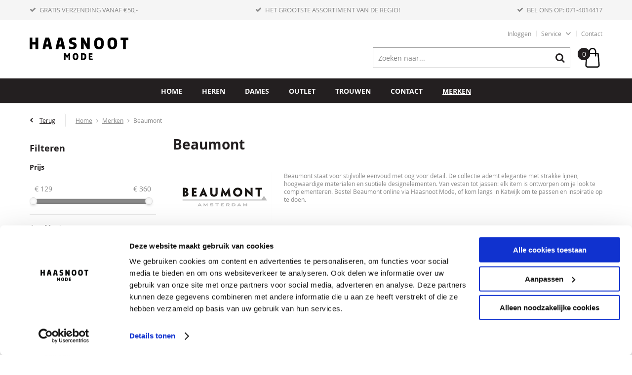

--- FILE ---
content_type: text/html; charset=utf-8
request_url: https://www.haasnootmode.nl/nl/merken/beaumont/
body_size: 20847
content:
<!DOCTYPE html>


<html lang="nl">
<head>
    <meta http-equiv="Content-Type" content="text/html; charset=UTF-8"/>
<!--

Powered by NextChapter eCommerce
Unlock your growth at https://www.nextchapter-ecommerce.com

-->


<title>Beaumont dames kleding | Haasnoot Mode</title>

<meta name="description" content="Voor elk draagmoment de perfecte jas, zowel voor de sportieve als zakelijke gelegenheden. Shop het nu bij Haasnoot Mode | Katwijk | Voor 16:00 besteld, morgen in huis!">
    <meta property="og:image" content="http://cdn.nextchapter-ecommerce.com/Public/haasnootmode_nl/Images/og_logo.jpg">

<meta property="og:title" content="Beaumont dames kleding | Haasnoot Mode">
<meta property="og:description" content="Voor elk draagmoment de perfecte jas, zowel voor de sportieve als zakelijke gelegenheden. Shop het nu bij Haasnoot Mode | Katwijk | Voor 16:00 besteld, morgen in huis!">
<meta property="og:url" content="https://www.haasnootmode.nl/nl/merken/beaumont/">

<meta name="format-detection" content="telephone=no">
<meta name="msapplication-tap-highlight" content="no">


    <meta name="viewport" content="width=device-width, initial-scale=1">

    <meta name="robots" content="index,follow">

    <meta name="copyright" content="Copyright © NextChapter Software B.V. - All rights reserved">
    <meta name="author" content="NextChapter Software B.V.">

    <link rel="canonical" href="https://www.haasnootmode.nl/nl/merken/beaumont/">

    <link rel="shortcut icon" href="//cdn.nextchapter-ecommerce.com/Public/haasnootmode_nl/images/favicon.png">

<link rel="Stylesheet" type="text/css" href="//cdn.nextchapter-ecommerce.com/Public/Styles/GetCss?s=haasnootmode_nl&amp;m=m&amp;p=1.191.3.0&amp;v=prod">

    <link rel="next" href="https://www.haasnootmode.nl/nl/merken/beaumont/?page=2">

    
<script>
    !function(n,o,t){n.nextchapter={cookies:function e(){function c(o,t){var e=o[1];(!e||t[e])&&(0,o[0])(t,n)}function i(n){o.push(n)}return{onConsent:function(n,o){o?i([o,n]):i([n])},consented:function(n){for(var t=0,e=o.length;t<e;t++)c(o[t],n)},isConsented:function(o){var e=n[t]();return!!e&&!!e[o]&&e[o]}}}()}}(window,[],"getCookieConsent");

</script>


<script>
    dataLayer = [];

    
    nextchapter.cookies.onConsent(function(consent) {
        if (consent.preferences)
            dataLayer.push({ 'event': 'cookieconsent_preferences' });

        if (consent.statistics)
            dataLayer.push({ 'event': 'cookieconsent_statistics' });

        if (consent.marketing)
            dataLayer.push({ 'event': 'cookieconsent_marketing' });
    });
</script>
        

<script>
    dataLayer.push({
        'event': 'viewItemList',
        'ecommerce': {
            'currencyCode': 'EUR',
            'impressions': [
                {'name':'Beaumont Trui BC85731253/1160','id':'4720914','price':'139.95','brand':'Beaumont','category':'Dames - Truien \u0026 Vesten','list':'Beaumont','position':'1'},
                {'name':'Beaumont Vest BC85741253/1990','id':'4674806','price':'169.95','brand':'Beaumont','category':'Dames - Truien \u0026 Vesten','list':'Beaumont','position':'2'},
                {'name':'Beaumont Bodywarmer BM03681253/2680','id':'4666380','price':'199.95','brand':'Beaumont','category':'Dames - Jassen en Jacks','list':'Beaumont','position':'3'},
                {'name':'Beaumont Jack BC55119253/1950','id':'4666379','price':'179.95','brand':'Beaumont','category':'Dames - Jassen en Jacks','list':'Beaumont','position':'4'},
                {'name':'Beaumont Jack BM08120253/1150','id':'4663138','price':'279.95','brand':'Beaumont','category':'Dames - Jassen en Jacks','list':'Beaumont','position':'5'},
                {'name':'Beaumont Jack BM03610253/1990','id':'4642950','price':'229.95','brand':'Beaumont','category':'Dames - Jassen en Jacks','list':'Beaumont','position':'6'},
                {'name':'Beaumont Trui BC84732253/2720','id':'4638659','price':'149.95','brand':'Beaumont','category':'Dames - Truien \u0026 Vesten','list':'Beaumont','position':'7'},
                {'name':'Beaumont Broek BC55172253/2680','id':'4636920','price':'129.95','brand':'Beaumont','category':'Dames - Broeken','list':'Beaumont','position':'8'},
                {'name':'Beaumont Blazer BC55111253/2680','id':'4636916','price':'179.95','brand':'Beaumont','category':'Dames - Jassen en Jacks','list':'Beaumont','position':'9'},
                {'name':'Beaumont Blazer BC42910253/2680','id':'4636918','price':'199.95','brand':'Beaumont','category':'Dames - Jassen en Jacks','list':'Beaumont','position':'10'},
                {'name':'Beaumont Jack BM03810253/6970','id':'4630656','price':'279.95','brand':'Beaumont','category':'Dames - Jassen en Jacks','list':'Beaumont','position':'11'},
                {'name':'Beaumont Jack BM03330253/2680','id':'4629238','price':'329.95','brand':'Beaumont','category':'Dames - Jassen en Jacks','list':'Beaumont','position':'12'},
                {'name':'Beaumont Jack BM04230253/1100','id':'4629236','price':'299.95','brand':'Beaumont','category':'Dames - Jassen en Jacks','list':'Beaumont','position':'13'},
                {'name':'Beaumont Broek BC07670253/5980','id':'4619970','price':'139.95','brand':'Beaumont','category':'Dames - Broeken','list':'Beaumont','position':'14'},
                {'name':'Beaumont Blazer BC07612253/5980','id':'4619969','price':'129.95','brand':'Beaumont','category':'Dames - Jassen en Jacks','list':'Beaumont','position':'15'},
                {'name':'Beaumont Jack BM02710253/1950','id':'4619229','price':'359.95','brand':'Beaumont','category':'Dames - Jassen en Jacks','list':'Beaumont','position':'16'},
                {'name':'Beaumont Bodywarmer BM02580253/2780','id':'4619226','price':'249.95','brand':'Beaumont','category':'Dames - Jassen en Jacks','list':'Beaumont','position':'17'},
                {'name':'Beaumont - Broek - BC00570251/2780','id':'4394426','price':'139.95','brand':'Beaumont','category':'Dames - Broeken','list':'Beaumont','position':'18'},
                {'name':'Beaumont Jack BM03710261/2700','id':'4756948','price':'229.95','brand':'Beaumont','category':'Dames - Jassen en Jacks','list':'Beaumont','position':'19'},
                {'name':'Beaumont Jack BM03510261/8400','id':'4756950','price':'239.95','brand':'Beaumont','category':'Dames - Jassen en Jacks','list':'Beaumont','position':'20'},
                {'name':'Beaumont Jack BM08413261/2780','id':'4754924','price':'199.95','brand':'Beaumont','category':'Dames - Jassen en Jacks','list':'Beaumont','position':'21'},
                {'name':'Beaumont Jack BM08430261/2780','id':'4754925','price':'199.95','brand':'Beaumont','category':'Dames - Jassen en Jacks','list':'Beaumont','position':'22'},
                {'name':'Beaumont Jack BC55115261/1170','id':'4752575','price':'179.95','brand':'Beaumont','category':'Dames - Jassen en Jacks','list':'Beaumont','position':'23'},
                {'name':'Beaumont Jack BC47510261/6830','id':'4752574','price':'159.95','brand':'Beaumont','category':'Dames - Jassen en Jacks','list':'Beaumont','position':'24'}
            ]
        }
    });
</script>    



<script>

        
        (function (w, d, s, l, i) {
            w[l] = w[l] || []; w[l].push({
                'gtm.start':
                    new Date().getTime(), event: 'gtm.js'
            }); var f = d.getElementsByTagName(s)[0],
                j = d.createElement(s), dl = l != 'dataLayer' ? '&l=' + l : ''; j.async = true; j.src =
                '//www.googletagmanager.com/gtm.js?id=' + i + dl; f.parentNode.insertBefore(j, f);
        })(window, document, 'script', 'dataLayer', 'GTM-TJVGGKHR');
        
</script>
                        <script id="Cookiebot" src="https://consent.cookiebot.com/uc.js"
            data-cbid="17f7f106-9f51-48c0-866f-2f47361aafdc" type="text/javascript" async></script>
    <script>
        window.getCookieConsent = function() {
            return window.Cookiebot.consent;
        };

        function CookiebotCallback_OnAccept() {
            nextchapter.cookies.consented(window.Cookiebot.consent);
        }
    </script>



    

    </head>
<body class="euretcoresponsivetemplate1 responsive">
    <div id="jq-loadingGif" class="loadingOverlay" style="display: none;">
        <img alt="Loading..." src="//cdn.nextchapter-ecommerce.com/Public/haasnootmode_nl/Images/loader.gif" />
    </div>
    <div id="wrap-all" class="wrap_all">
<div id="addedToCart" class="addedToCart" data-type="Toast" style="display: none;">
    <div id="cart-template-pre" class="wrapper">
        <div class="addedProductDetails">
            <img alt="Loading..." class="loader" src="//cdn.nextchapter-ecommerce.com/Public/haasnootmode_nl/Images/loader.gif" />
        </div>
    </div>
    <div id="cart-template-target" class="wrapper">
        <div class="template-placeholder">
        </div>
    </div>
</div>



<header class="site-header" id="header">
    <div class="site-header__top">
        

    <div class="uspList">
        <ul class="items">
                <li class="usp1 usp-102FB">
    <span class="icon"></span>
    <span class="description">Gratis verzending vanaf €50,-</span>
                </li>
                <li class="usp2 usp-102FF">
                        <a href="/nl/merken/">
                                <span class="icon"></span>
    <span class="description">Het grootste assortiment van de regio!</span>

                        </a>
                </li>
                <li class="usp3 usp-102FD">
                        <a href="/nl/pages/contact/">
                                <span class="icon"></span>
    <span class="description">Bel ons op: 071-4014417</span>

                        </a>
                </li>
        </ul>
    </div>


    </div>
    <div class="wrapper site-header__main">
        <a href="/nl/" title="Home" class="top_nav_logo headerLogo">
    <img alt="haasnootmode_nl" src="https://cdn.nextchapter-ecommerce.com/Public/haasnootmode_nl/Images/logo.svg" />
</a>

        <nav class="site-header__extra-navigation extra-navigation">
    <div class="extra-navigation__textblock">
        
        
    </div>
    <div class="extra-navigation__navigation">
    <a class="login" href="/nl/account/inloggen/" title="Inloggen">
        Inloggen
    </a>
        <div class="customer-service">
            <span>Service</span>
            <ul class="dropdown">
                    <li>
                        <a class="" href="/nl/pages/klantenservice/" target="">Klantenservice</a>
                    </li>
                                    <li>
                        <a href="/nl/nieuwsbrief/aanmelden/">Nieuwsbrief</a>
                    </li>
                            </ul>
        </div>
<a class="contact" href="/nl/pages/contact/" target="">Contact</a>            </div>
</nav>

        

<div id="search-bar" class="searchbar">
<form action="/nl/zoeken/" id="searchForm" method="post">        <a class="searchbarArrow do-search" href="/nl/zoeken/">Zoeken</a>
<input autocomplete="off" id="txtSearch" name="txtSearch" placeholder="Zoeken naar..." type="text" />
<a href="#" id="txtSearch_clear" class="clear" style="display: none;">x</a>
<label for="txtSearch" class="sr-only">Zoeken naar...</label>
</form></div>

        <div class="site-header__buttons header-buttons">
    <div class="other-logos">
    </div>


<a id="headerCartButton" href="/nl/winkelwagen/" title="Winkelwagen" class="header-buttons__item header-buttons__item--cart cart-button" style="">
    <span id="cartCount" class="cart-button__count"></span>
    <span id="cartTotal" class="cart-button__total"></span>
    <span class="header-buttons__label cart-button__label">Winkelwagen</span>
</a>
    <a id="sideBarButton" class="header-buttons__item header-buttons__item--hamburger small" title="Menu" href="#">
        <span class="header-buttons__label">Menu</span>
    </a>

</div>

<div class="more_dd">
    <div class="more_dd-header">
        <a href="#" class="closeButton" title="Sluiten"></a>
    </div>
    <div id="menuContainer" class="more_dd_container">
    

<div id="moreDdShoppable" class="moredd_shoppable buttons">
    <span class="title">Shop</span>
        <ul>
                <li>
                    <a class="category category-2E271"
                       data-key="category" data-urlkey=""
                       href="https://WWW.HAASNOOTMODE.NL/" data-hide-loader="true">
                        Home
                    </a>
                </li>
                <li>
                    <a class="category category-2BDFA shoppable_button opens-shoppable-menu-page"
                       data-key="category" data-urlkey="heren"
                       href="/nl/heren/" data-hide-loader="true">
                        Heren
                    </a>
                </li>
                <li>
                    <a class="category category-2BDF7 shoppable_button opens-shoppable-menu-page"
                       data-key="category" data-urlkey="dames"
                       href="/nl/dames/" data-hide-loader="true">
                        Dames
                    </a>
                </li>
                <li>
                    <a class="category category-32251"
                       data-key="category" data-urlkey="outlet"
                       href="/nl/outlet/" data-hide-loader="true">
                        Outlet
                    </a>
                </li>
                <li>
                    <a class="category category-3131B"
                       data-key="category" data-urlkey="trouwen"
                       href="/nl/trouwen/" data-hide-loader="true">
                        Trouwen
                    </a>
                </li>
                <li>
                    <a class="category category-2BE7E shoppable_button opens-shoppable-menu-page"
                       data-key="category" data-urlkey="contact"
                       href="/nl/contact/" data-hide-loader="true">
                        Contact
                    </a>
                </li>
        </ul>

    <div class="shoppable_container" id="shoppable_container" data-item-class="items" data-url="/nl/categorie/shoppablemenu/"></div>

            <a href="/nl/merken/" class="shop shop--brands">Merken</a>
    </div>
            <div class="moredd_account buttons">
            <span class="title">Account</span>
                <a class="login" href="/nl/account/inloggen/" title="Inloggen">
        Inloggen
    </a>

        </div>
                        <div class="moredd_service buttons">
            <span class="title">Service</span>
                <a class="service newsletter" href="/nl/nieuwsbrief/aanmelden/" title="Nieuwsbrief">
                    Nieuwsbrief
                </a>
            <a class="service" href="/nl/pages/klantenservice/" target="">Klantenservice</a>            <a class="contact" href="/nl/pages/contact/" target="">Contact</a>        </div>
    </div>

</div>
    </div>
    <div class="site-header__bottom">
        <nav class="site-header__navigation navbar">
    <ul class="navbar__list">
            <li class="navbar__item ">
                <a href="https://WWW.HAASNOOTMODE.NL/" class=" category-2E271 navbar__link">
                    Home
                </a>
            </li>
            <li class="navbar__item navbar__item--has-dropdown">
                <a href="/nl/heren/" class="heren category-2BDFA navbar__link">
                    Heren
                </a>
                    <div class="navbar__dropdown nav-dropdown">
                        <div class="wrapper">
                                <div class="nav-dropdown__column nav-dropdown__column--column-1">
            <div class="nav-dropdown__section">
                <div class="nav-dropdown__section-title">Categorie&#235;n</div>
                <ul class="nav-dropdown__list">
                        <li class="nav-dropdown__item category-32126">
                            <a href="/nl/heren/sokken/" class="nav-dropdown__item-link"
                               >
                                <span class="nav-dropdown__item-label">
                                    Sokken
                                </span>
                            </a>
                        </li>
                        <li class="nav-dropdown__item category-2BDFB">
                            <a href="/nl/heren/t-shirts-en-polos/" class="nav-dropdown__item-link"
                               >
                                <span class="nav-dropdown__item-label">
                                    T-Shirts &amp; Polo&#39;s
                                </span>
                            </a>
                        </li>
                        <li class="nav-dropdown__item category-2C09F">
                            <a href="/nl/heren/jassen-en-jacks/" class="nav-dropdown__item-link"
                               >
                                <span class="nav-dropdown__item-label">
                                    Jassen &amp; Jacks 
                                </span>
                            </a>
                        </li>
                        <li class="nav-dropdown__item category-2FA69">
                            <a href="/nl/heren/overshirts/" class="nav-dropdown__item-link"
                               >
                                <span class="nav-dropdown__item-label">
                                    Overshirts
                                </span>
                            </a>
                        </li>
                        <li class="nav-dropdown__item category-2BF02">
                            <a href="/nl/heren/broeken-en-jeans/" class="nav-dropdown__item-link"
                               >
                                <span class="nav-dropdown__item-label">
                                    Broeken &amp; Jeans
                                </span>
                            </a>
                        </li>
                        <li class="nav-dropdown__item category-2BDFC">
                            <a href="/nl/heren/overhemden/" class="nav-dropdown__item-link"
                               >
                                <span class="nav-dropdown__item-label">
                                    Overhemden
                                </span>
                            </a>
                        </li>
                        <li class="nav-dropdown__item category-2CFD1">
                            <a href="/nl/heren/kostuums/" class="nav-dropdown__item-link"
                               >
                                <span class="nav-dropdown__item-label">
                                    Kostuums
                                </span>
                            </a>
                        </li>
                        <li class="nav-dropdown__item category-2BDFE">
                            <a href="/nl/heren/colberts-en-blazers/" class="nav-dropdown__item-link"
                               >
                                <span class="nav-dropdown__item-label">
                                    Colberts &amp; Blazers
                                </span>
                            </a>
                        </li>
                        <li class="nav-dropdown__item category-2BE00">
                            <a href="/nl/heren/truien-en-sweaters/" class="nav-dropdown__item-link"
                               >
                                <span class="nav-dropdown__item-label">
                                    Truien &amp; Sweaters
                                </span>
                            </a>
                        </li>
                        <li class="nav-dropdown__item category-2C0A8">
                            <a href="/nl/heren/vesten/" class="nav-dropdown__item-link"
                               >
                                <span class="nav-dropdown__item-label">
                                    Vesten
                                </span>
                            </a>
                        </li>
                        <li class="nav-dropdown__item category-2CC19">
                            <a href="/nl/heren/schoenen/" class="nav-dropdown__item-link"
                               >
                                <span class="nav-dropdown__item-label">
                                    Schoenen
                                </span>
                            </a>
                        </li>
                        <li class="nav-dropdown__item category-2CC16">
                            <a href="/nl/heren/zwemkleding/" class="nav-dropdown__item-link"
                               >
                                <span class="nav-dropdown__item-label">
                                    Zwemkleding
                                </span>
                            </a>
                        </li>
                        <li class="nav-dropdown__item category-2EE8E">
                            <a href="/nl/heren/riemen/" class="nav-dropdown__item-link"
                               >
                                <span class="nav-dropdown__item-label">
                                    Riemen
                                </span>
                            </a>
                        </li>
                        <li class="nav-dropdown__item category-2C0A7">
                            <a href="/nl/heren/accessoires/" class="nav-dropdown__item-link"
                               >
                                <span class="nav-dropdown__item-label">
                                    Accessoires
                                </span>
                            </a>
                        </li>
                                    </ul>
            </div>
    </div>
    <div class="nav-dropdown__column nav-dropdown__column--column-2">
            <div class="nav-dropdown__section">
                <div class="nav-dropdown__section-title">Maat</div>
                <ul class="nav-dropdown__list">
                        <li class="nav-dropdown__item">
                            <a href="/nl/heren/?maat=S" class="nav-dropdown__item-link"
                                                                  rel="nofollow"
>
                                <span class="nav-dropdown__item-label">
                                    S
                                </span>
                            </a>
                        </li>
                        <li class="nav-dropdown__item">
                            <a href="/nl/heren/?maat=M" class="nav-dropdown__item-link"
                                                                  rel="nofollow"
>
                                <span class="nav-dropdown__item-label">
                                    M
                                </span>
                            </a>
                        </li>
                        <li class="nav-dropdown__item">
                            <a href="/nl/heren/?maat=L" class="nav-dropdown__item-link"
                                                                  rel="nofollow"
>
                                <span class="nav-dropdown__item-label">
                                    L
                                </span>
                            </a>
                        </li>
                        <li class="nav-dropdown__item">
                            <a href="/nl/heren/?maat=XL" class="nav-dropdown__item-link"
                                                                  rel="nofollow"
>
                                <span class="nav-dropdown__item-label">
                                    XL
                                </span>
                            </a>
                        </li>
                        <li class="nav-dropdown__item">
                            <a href="/nl/heren/?maat=XXL" class="nav-dropdown__item-link"
                                                                  rel="nofollow"
>
                                <span class="nav-dropdown__item-label">
                                    XXL
                                </span>
                            </a>
                        </li>
                                            <li class="nav-dropdown__item nav-dropdown__item--more">
                            <a href="/nl/heren/" class="nav-dropdown__item-link">
                                <span class="nav-dropdown__item-label">
                                    Meer...
                                </span>
                            </a>
                        </li>
                </ul>
            </div>
            <div class="nav-dropdown__section">
                <div class="nav-dropdown__section-title">Kleur</div>
                <ul class="nav-dropdown__list">
                        <li class="nav-dropdown__item">
                            <a href="/nl/heren/?kleur=Beige" class="nav-dropdown__item-link"
                                                                  rel="nofollow"
>
                                <span class="nav-dropdown__item-label">
                                    Beige
                                </span>
                            </a>
                        </li>
                        <li class="nav-dropdown__item">
                            <a href="/nl/heren/?kleur=Blauw" class="nav-dropdown__item-link"
                                                                  rel="nofollow"
>
                                <span class="nav-dropdown__item-label">
                                    Blauw
                                </span>
                            </a>
                        </li>
                        <li class="nav-dropdown__item">
                            <a href="/nl/heren/?kleur=Bruin" class="nav-dropdown__item-link"
                                                                  rel="nofollow"
>
                                <span class="nav-dropdown__item-label">
                                    Bruin
                                </span>
                            </a>
                        </li>
                        <li class="nav-dropdown__item">
                            <a href="/nl/heren/?kleur=Grijs" class="nav-dropdown__item-link"
                                                                  rel="nofollow"
>
                                <span class="nav-dropdown__item-label">
                                    Grijs
                                </span>
                            </a>
                        </li>
                        <li class="nav-dropdown__item">
                            <a href="/nl/heren/?kleur=Zwart" class="nav-dropdown__item-link"
                                                                  rel="nofollow"
>
                                <span class="nav-dropdown__item-label">
                                    Zwart
                                </span>
                            </a>
                        </li>
                                            <li class="nav-dropdown__item nav-dropdown__item--more">
                            <a href="/nl/heren/" class="nav-dropdown__item-link">
                                <span class="nav-dropdown__item-label">
                                    Meer...
                                </span>
                            </a>
                        </li>
                </ul>
            </div>
    </div>
    <div class="nav-dropdown__column nav-dropdown__column--column-3">
            <div class="nav-dropdown__section">
                <div class="nav-dropdown__section-title">Geslacht</div>
                <ul class="nav-dropdown__list">
                        <li class="nav-dropdown__item">
                            <a href="/nl/heren/?geslacht=Heren" class="nav-dropdown__item-link"
                                                                  rel="nofollow"
>
                                <span class="nav-dropdown__item-label">
                                    Heren
                                </span>
                            </a>
                        </li>
                                    </ul>
            </div>
            <div class="nav-dropdown__section">
                <div class="nav-dropdown__section-title">Seizoen</div>
                <ul class="nav-dropdown__list">
                        <li class="nav-dropdown__item">
                            <a href="/nl/heren/?seizoen=All+season" class="nav-dropdown__item-link"
                                                                  rel="nofollow"
>
                                <span class="nav-dropdown__item-label">
                                    All season
                                </span>
                            </a>
                        </li>
                        <li class="nav-dropdown__item">
                            <a href="/nl/heren/?seizoen=STD" class="nav-dropdown__item-link"
                                                                  rel="nofollow"
>
                                <span class="nav-dropdown__item-label">
                                    STD
                                </span>
                            </a>
                        </li>
                        <li class="nav-dropdown__item">
                            <a href="/nl/heren/?seizoen=Winter" class="nav-dropdown__item-link"
                                                                  rel="nofollow"
>
                                <span class="nav-dropdown__item-label">
                                    Winter
                                </span>
                            </a>
                        </li>
                        <li class="nav-dropdown__item">
                            <a href="/nl/heren/?seizoen=Zomer" class="nav-dropdown__item-link"
                                                                  rel="nofollow"
>
                                <span class="nav-dropdown__item-label">
                                    Zomer
                                </span>
                            </a>
                        </li>
                                    </ul>
            </div>
    </div>
    <div class="nav-dropdown__column nav-dropdown__column--column-4">
            <div class="nav-dropdown__section">
                <div class="nav-dropdown__section-title">Een greep uit onze merken</div>
                <ul class="nav-dropdown__list">
                        <li class="nav-dropdown__item">
                            <a href="/nl/heren/?brand=Aeden" class="nav-dropdown__item-link"
                                                                  rel="nofollow"
>
                                <span class="nav-dropdown__item-label">
                                    Aeden
                                </span>
                            </a>
                        </li>
                        <li class="nav-dropdown__item">
                            <a href="/nl/heren/?brand=CG" class="nav-dropdown__item-link"
                                                                  rel="nofollow"
>
                                <span class="nav-dropdown__item-label">
                                    CG
                                </span>
                            </a>
                        </li>
                        <li class="nav-dropdown__item">
                            <a href="/nl/heren/?brand=Filling+pieces" class="nav-dropdown__item-link"
                                                                  rel="nofollow"
>
                                <span class="nav-dropdown__item-label">
                                    Filling pieces
                                </span>
                            </a>
                        </li>
                        <li class="nav-dropdown__item">
                            <a href="/nl/heren/?brand=Genti" class="nav-dropdown__item-link"
                                                                  rel="nofollow"
>
                                <span class="nav-dropdown__item-label">
                                    Genti
                                </span>
                            </a>
                        </li>
                        <li class="nav-dropdown__item">
                            <a href="/nl/heren/?brand=Gentiluomo" class="nav-dropdown__item-link"
                                                                  rel="nofollow"
>
                                <span class="nav-dropdown__item-label">
                                    Gentiluomo
                                </span>
                            </a>
                        </li>
                        <li class="nav-dropdown__item">
                            <a href="/nl/heren/?brand=Nubikk" class="nav-dropdown__item-link"
                                                                  rel="nofollow"
>
                                <span class="nav-dropdown__item-label">
                                    Nubikk
                                </span>
                            </a>
                        </li>
                        <li class="nav-dropdown__item">
                            <a href="/nl/heren/?brand=Paul+%26+Shark" class="nav-dropdown__item-link"
                                                                  rel="nofollow"
>
                                <span class="nav-dropdown__item-label">
                                    Paul &amp; Shark
                                </span>
                            </a>
                        </li>
                        <li class="nav-dropdown__item">
                            <a href="/nl/heren/?brand=Profuomo" class="nav-dropdown__item-link"
                                                                  rel="nofollow"
>
                                <span class="nav-dropdown__item-label">
                                    Profuomo
                                </span>
                            </a>
                        </li>
                        <li class="nav-dropdown__item">
                            <a href="/nl/heren/?brand=Seven+Dials" class="nav-dropdown__item-link"
                                                                  rel="nofollow"
>
                                <span class="nav-dropdown__item-label">
                                    Seven Dials
                                </span>
                            </a>
                        </li>
                        <li class="nav-dropdown__item">
                            <a href="/nl/heren/?brand=Valenza" class="nav-dropdown__item-link"
                                                                  rel="nofollow"
>
                                <span class="nav-dropdown__item-label">
                                    Valenza
                                </span>
                            </a>
                        </li>
                                    </ul>
            </div>
    </div>

                        </div>
                    </div>
            </li>
            <li class="navbar__item navbar__item--has-dropdown">
                <a href="/nl/dames/" class="dames category-2BDF7 navbar__link">
                    Dames
                </a>
                    <div class="navbar__dropdown nav-dropdown">
                        <div class="wrapper">
                                <div class="nav-dropdown__column nav-dropdown__column--column-1">
            <div class="nav-dropdown__section">
                <div class="nav-dropdown__section-title">Categorie&#235;n</div>
                <ul class="nav-dropdown__list">
                        <li class="nav-dropdown__item category-2BDF9">
                            <a href="/nl/dames/jurken-en-rokken/" class="nav-dropdown__item-link"
                               >
                                <span class="nav-dropdown__item-label">
                                    Jurken &amp; rokken
                                </span>
                            </a>
                        </li>
                        <li class="nav-dropdown__item category-2CF47">
                            <a href="/nl/dames/t-shirts-en-tops/" class="nav-dropdown__item-link"
                               >
                                <span class="nav-dropdown__item-label">
                                    T-Shirts &amp; Tops
                                </span>
                            </a>
                        </li>
                        <li class="nav-dropdown__item category-2BE01">
                            <a href="/nl/dames/blousen-en-tunieken/" class="nav-dropdown__item-link"
                               >
                                <span class="nav-dropdown__item-label">
                                    Blousen &amp; Tunieken
                                </span>
                            </a>
                        </li>
                        <li class="nav-dropdown__item category-2BDF8">
                            <a href="/nl/dames/broeken/" class="nav-dropdown__item-link"
                               >
                                <span class="nav-dropdown__item-label">
                                    Broeken
                                </span>
                            </a>
                        </li>
                        <li class="nav-dropdown__item category-2BDFF">
                            <a href="/nl/dames/blazers/" class="nav-dropdown__item-link"
                               >
                                <span class="nav-dropdown__item-label">
                                    Blazers
                                </span>
                            </a>
                        </li>
                        <li class="nav-dropdown__item category-2C0F3">
                            <a href="/nl/dames/truien-en-vesten/" class="nav-dropdown__item-link"
                               >
                                <span class="nav-dropdown__item-label">
                                    Truien &amp; Vesten
                                </span>
                            </a>
                        </li>
                        <li class="nav-dropdown__item category-2BF48">
                            <a href="/nl/dames/jassen-en-jacks/" class="nav-dropdown__item-link"
                               >
                                <span class="nav-dropdown__item-label">
                                    Jassen en Jacks
                                </span>
                            </a>
                        </li>
                        <li class="nav-dropdown__item category-2C167">
                            <a href="/nl/dames/schoenen/" class="nav-dropdown__item-link"
                               >
                                <span class="nav-dropdown__item-label">
                                    Schoenen
                                </span>
                            </a>
                        </li>
                        <li class="nav-dropdown__item category-2BF49">
                            <a href="/nl/dames/accessoires/" class="nav-dropdown__item-link"
                               >
                                <span class="nav-dropdown__item-label">
                                    Accessoires
                                </span>
                            </a>
                        </li>
                        <li class="nav-dropdown__item category-2D887">
                            <a href="/nl/dames/shawls/" class="nav-dropdown__item-link"
                               >
                                <span class="nav-dropdown__item-label">
                                    Shawls
                                </span>
                            </a>
                        </li>
                                    </ul>
            </div>
    </div>
    <div class="nav-dropdown__column nav-dropdown__column--column-2">
            <div class="nav-dropdown__section">
                <div class="nav-dropdown__section-title">Maat</div>
                <ul class="nav-dropdown__list">
                        <li class="nav-dropdown__item">
                            <a href="/nl/dames/?maat=XS" class="nav-dropdown__item-link"
                                                                  rel="nofollow"
>
                                <span class="nav-dropdown__item-label">
                                    XS
                                </span>
                            </a>
                        </li>
                        <li class="nav-dropdown__item">
                            <a href="/nl/dames/?maat=M" class="nav-dropdown__item-link"
                                                                  rel="nofollow"
>
                                <span class="nav-dropdown__item-label">
                                    M
                                </span>
                            </a>
                        </li>
                        <li class="nav-dropdown__item">
                            <a href="/nl/dames/?maat=L" class="nav-dropdown__item-link"
                                                                  rel="nofollow"
>
                                <span class="nav-dropdown__item-label">
                                    L
                                </span>
                            </a>
                        </li>
                        <li class="nav-dropdown__item">
                            <a href="/nl/dames/?maat=38" class="nav-dropdown__item-link"
                                                                  rel="nofollow"
>
                                <span class="nav-dropdown__item-label">
                                    38
                                </span>
                            </a>
                        </li>
                        <li class="nav-dropdown__item">
                            <a href="/nl/dames/?maat=40" class="nav-dropdown__item-link"
                                                                  rel="nofollow"
>
                                <span class="nav-dropdown__item-label">
                                    40
                                </span>
                            </a>
                        </li>
                                            <li class="nav-dropdown__item nav-dropdown__item--more">
                            <a href="/nl/dames/" class="nav-dropdown__item-link">
                                <span class="nav-dropdown__item-label">
                                    Meer...
                                </span>
                            </a>
                        </li>
                </ul>
            </div>
            <div class="nav-dropdown__section">
                <div class="nav-dropdown__section-title">Kleur</div>
                <ul class="nav-dropdown__list">
                        <li class="nav-dropdown__item">
                            <a href="/nl/dames/?kleur=Beige" class="nav-dropdown__item-link"
                                                                  rel="nofollow"
>
                                <span class="nav-dropdown__item-label">
                                    Beige
                                </span>
                            </a>
                        </li>
                        <li class="nav-dropdown__item">
                            <a href="/nl/dames/?kleur=Blauw" class="nav-dropdown__item-link"
                                                                  rel="nofollow"
>
                                <span class="nav-dropdown__item-label">
                                    Blauw
                                </span>
                            </a>
                        </li>
                        <li class="nav-dropdown__item">
                            <a href="/nl/dames/?kleur=Bruin" class="nav-dropdown__item-link"
                                                                  rel="nofollow"
>
                                <span class="nav-dropdown__item-label">
                                    Bruin
                                </span>
                            </a>
                        </li>
                        <li class="nav-dropdown__item">
                            <a href="/nl/dames/?kleur=Grijs" class="nav-dropdown__item-link"
                                                                  rel="nofollow"
>
                                <span class="nav-dropdown__item-label">
                                    Grijs
                                </span>
                            </a>
                        </li>
                        <li class="nav-dropdown__item">
                            <a href="/nl/dames/?kleur=Zwart" class="nav-dropdown__item-link"
                                                                  rel="nofollow"
>
                                <span class="nav-dropdown__item-label">
                                    Zwart
                                </span>
                            </a>
                        </li>
                                            <li class="nav-dropdown__item nav-dropdown__item--more">
                            <a href="/nl/dames/" class="nav-dropdown__item-link">
                                <span class="nav-dropdown__item-label">
                                    Meer...
                                </span>
                            </a>
                        </li>
                </ul>
            </div>
    </div>
    <div class="nav-dropdown__column nav-dropdown__column--column-3">
            <div class="nav-dropdown__section">
                <div class="nav-dropdown__section-title">Geslacht</div>
                <ul class="nav-dropdown__list">
                        <li class="nav-dropdown__item">
                            <a href="/nl/dames/?geslacht=Dames" class="nav-dropdown__item-link"
                                                                  rel="nofollow"
>
                                <span class="nav-dropdown__item-label">
                                    Dames
                                </span>
                            </a>
                        </li>
                                    </ul>
            </div>
            <div class="nav-dropdown__section">
                <div class="nav-dropdown__section-title">Seizoen</div>
                <ul class="nav-dropdown__list">
                        <li class="nav-dropdown__item">
                            <a href="/nl/dames/?seizoen=All+season" class="nav-dropdown__item-link"
                                                                  rel="nofollow"
>
                                <span class="nav-dropdown__item-label">
                                    All season
                                </span>
                            </a>
                        </li>
                        <li class="nav-dropdown__item">
                            <a href="/nl/dames/?seizoen=Winter" class="nav-dropdown__item-link"
                                                                  rel="nofollow"
>
                                <span class="nav-dropdown__item-label">
                                    Winter
                                </span>
                            </a>
                        </li>
                        <li class="nav-dropdown__item">
                            <a href="/nl/dames/?seizoen=Zomer" class="nav-dropdown__item-link"
                                                                  rel="nofollow"
>
                                <span class="nav-dropdown__item-label">
                                    Zomer
                                </span>
                            </a>
                        </li>
                                    </ul>
            </div>
    </div>
    <div class="nav-dropdown__column nav-dropdown__column--column-4">
            <div class="nav-dropdown__section">
                <div class="nav-dropdown__section-title">Een greep uit onze merken</div>
                <ul class="nav-dropdown__list">
                        <li class="nav-dropdown__item">
                            <a href="/nl/dames/?brand=Aaiko" class="nav-dropdown__item-link"
                                                                  rel="nofollow"
>
                                <span class="nav-dropdown__item-label">
                                    Aaiko
                                </span>
                            </a>
                        </li>
                        <li class="nav-dropdown__item">
                            <a href="/nl/dames/?brand=Airforce+Dames" class="nav-dropdown__item-link"
                                                                  rel="nofollow"
>
                                <span class="nav-dropdown__item-label">
                                    Airforce Dames
                                </span>
                            </a>
                        </li>
                        <li class="nav-dropdown__item">
                            <a href="/nl/dames/?brand=Beaumont" class="nav-dropdown__item-link"
                                                                  rel="nofollow"
>
                                <span class="nav-dropdown__item-label">
                                    Beaumont
                                </span>
                            </a>
                        </li>
                        <li class="nav-dropdown__item">
                            <a href="/nl/dames/?brand=Deblon" class="nav-dropdown__item-link"
                                                                  rel="nofollow"
>
                                <span class="nav-dropdown__item-label">
                                    Deblon
                                </span>
                            </a>
                        </li>
                        <li class="nav-dropdown__item">
                            <a href="/nl/dames/?brand=Freebird" class="nav-dropdown__item-link"
                                                                  rel="nofollow"
>
                                <span class="nav-dropdown__item-label">
                                    Freebird
                                </span>
                            </a>
                        </li>
                        <li class="nav-dropdown__item">
                            <a href="/nl/dames/?brand=Josh+V" class="nav-dropdown__item-link"
                                                                  rel="nofollow"
>
                                <span class="nav-dropdown__item-label">
                                    Josh V
                                </span>
                            </a>
                        </li>
                        <li class="nav-dropdown__item">
                            <a href="/nl/dames/?brand=Kurt+Geiger" class="nav-dropdown__item-link"
                                                                  rel="nofollow"
>
                                <span class="nav-dropdown__item-label">
                                    Kurt Geiger
                                </span>
                            </a>
                        </li>
                        <li class="nav-dropdown__item">
                            <a href="/nl/dames/?brand=Nubikk" class="nav-dropdown__item-link"
                                                                  rel="nofollow"
>
                                <span class="nav-dropdown__item-label">
                                    Nubikk
                                </span>
                            </a>
                        </li>
                        <li class="nav-dropdown__item">
                            <a href="/nl/dames/?brand=Simple" class="nav-dropdown__item-link"
                                                                  rel="nofollow"
>
                                <span class="nav-dropdown__item-label">
                                    Simple
                                </span>
                            </a>
                        </li>
                        <li class="nav-dropdown__item">
                            <a href="/nl/dames/?brand=Ugg" class="nav-dropdown__item-link"
                                                                  rel="nofollow"
>
                                <span class="nav-dropdown__item-label">
                                    Ugg
                                </span>
                            </a>
                        </li>
                                    </ul>
            </div>
    </div>

                        </div>
                    </div>
            </li>
            <li class="navbar__item navbar__item--has-dropdown">
                <a href="/nl/outlet/" class="outlet category-32251 navbar__link">
                    Outlet
                </a>
                    <div class="navbar__dropdown nav-dropdown">
                        <div class="wrapper">
                                <div class="nav-dropdown__column nav-dropdown__column--column-1">
            <div class="nav-dropdown__section">
                <div class="nav-dropdown__section-title">Maat</div>
                <ul class="nav-dropdown__list">
                        <li class="nav-dropdown__item">
                            <a href="/nl/outlet/?maat=M" class="nav-dropdown__item-link"
                                                                  rel="nofollow"
>
                                <span class="nav-dropdown__item-label">
                                    M
                                </span>
                            </a>
                        </li>
                        <li class="nav-dropdown__item">
                            <a href="/nl/outlet/?maat=L" class="nav-dropdown__item-link"
                                                                  rel="nofollow"
>
                                <span class="nav-dropdown__item-label">
                                    L
                                </span>
                            </a>
                        </li>
                        <li class="nav-dropdown__item">
                            <a href="/nl/outlet/?maat=XL" class="nav-dropdown__item-link"
                                                                  rel="nofollow"
>
                                <span class="nav-dropdown__item-label">
                                    XL
                                </span>
                            </a>
                        </li>
                        <li class="nav-dropdown__item">
                            <a href="/nl/outlet/?maat=XXL" class="nav-dropdown__item-link"
                                                                  rel="nofollow"
>
                                <span class="nav-dropdown__item-label">
                                    XXL
                                </span>
                            </a>
                        </li>
                        <li class="nav-dropdown__item">
                            <a href="/nl/outlet/?maat=XXXL" class="nav-dropdown__item-link"
                                                                  rel="nofollow"
>
                                <span class="nav-dropdown__item-label">
                                    XXXL
                                </span>
                            </a>
                        </li>
                                            <li class="nav-dropdown__item nav-dropdown__item--more">
                            <a href="/nl/outlet/" class="nav-dropdown__item-link">
                                <span class="nav-dropdown__item-label">
                                    Meer...
                                </span>
                            </a>
                        </li>
                </ul>
            </div>
            <div class="nav-dropdown__section">
                <div class="nav-dropdown__section-title">Kleur</div>
                <ul class="nav-dropdown__list">
                        <li class="nav-dropdown__item">
                            <a href="/nl/outlet/?kleur=Beige" class="nav-dropdown__item-link"
                                                                  rel="nofollow"
>
                                <span class="nav-dropdown__item-label">
                                    Beige
                                </span>
                            </a>
                        </li>
                        <li class="nav-dropdown__item">
                            <a href="/nl/outlet/?kleur=Blauw" class="nav-dropdown__item-link"
                                                                  rel="nofollow"
>
                                <span class="nav-dropdown__item-label">
                                    Blauw
                                </span>
                            </a>
                        </li>
                        <li class="nav-dropdown__item">
                            <a href="/nl/outlet/?kleur=Bruin" class="nav-dropdown__item-link"
                                                                  rel="nofollow"
>
                                <span class="nav-dropdown__item-label">
                                    Bruin
                                </span>
                            </a>
                        </li>
                        <li class="nav-dropdown__item">
                            <a href="/nl/outlet/?kleur=Grijs" class="nav-dropdown__item-link"
                                                                  rel="nofollow"
>
                                <span class="nav-dropdown__item-label">
                                    Grijs
                                </span>
                            </a>
                        </li>
                        <li class="nav-dropdown__item">
                            <a href="/nl/outlet/?kleur=Zwart" class="nav-dropdown__item-link"
                                                                  rel="nofollow"
>
                                <span class="nav-dropdown__item-label">
                                    Zwart
                                </span>
                            </a>
                        </li>
                                            <li class="nav-dropdown__item nav-dropdown__item--more">
                            <a href="/nl/outlet/" class="nav-dropdown__item-link">
                                <span class="nav-dropdown__item-label">
                                    Meer...
                                </span>
                            </a>
                        </li>
                </ul>
            </div>
    </div>
    <div class="nav-dropdown__column nav-dropdown__column--column-2">
            <div class="nav-dropdown__section">
                <div class="nav-dropdown__section-title">Geslacht</div>
                <ul class="nav-dropdown__list">
                        <li class="nav-dropdown__item">
                            <a href="/nl/outlet/?geslacht=Dames" class="nav-dropdown__item-link"
                                                                  rel="nofollow"
>
                                <span class="nav-dropdown__item-label">
                                    Dames
                                </span>
                            </a>
                        </li>
                        <li class="nav-dropdown__item">
                            <a href="/nl/outlet/?geslacht=Heren" class="nav-dropdown__item-link"
                                                                  rel="nofollow"
>
                                <span class="nav-dropdown__item-label">
                                    Heren
                                </span>
                            </a>
                        </li>
                                    </ul>
            </div>
            <div class="nav-dropdown__section">
                <div class="nav-dropdown__section-title">Seizoen</div>
                <ul class="nav-dropdown__list">
                        <li class="nav-dropdown__item">
                            <a href="/nl/outlet/?seizoen=Winter" class="nav-dropdown__item-link"
                                                                  rel="nofollow"
>
                                <span class="nav-dropdown__item-label">
                                    Winter
                                </span>
                            </a>
                        </li>
                        <li class="nav-dropdown__item">
                            <a href="/nl/outlet/?seizoen=Zomer" class="nav-dropdown__item-link"
                                                                  rel="nofollow"
>
                                <span class="nav-dropdown__item-label">
                                    Zomer
                                </span>
                            </a>
                        </li>
                                    </ul>
            </div>
    </div>
    <div class="nav-dropdown__column nav-dropdown__column--column-3">
            <div class="nav-dropdown__section">
                <div class="nav-dropdown__section-title">Een greep uit onze merken</div>
                <ul class="nav-dropdown__list">
                        <li class="nav-dropdown__item">
                            <a href="/nl/outlet/?brand=Duno" class="nav-dropdown__item-link"
                                                                  rel="nofollow"
>
                                <span class="nav-dropdown__item-label">
                                    Duno
                                </span>
                            </a>
                        </li>
                        <li class="nav-dropdown__item">
                            <a href="/nl/outlet/?brand=Paul+%26+Shark" class="nav-dropdown__item-link"
                                                                  rel="nofollow"
>
                                <span class="nav-dropdown__item-label">
                                    Paul &amp; Shark
                                </span>
                            </a>
                        </li>
                        <li class="nav-dropdown__item">
                            <a href="/nl/outlet/?brand=Seven+Dials" class="nav-dropdown__item-link"
                                                                  rel="nofollow"
>
                                <span class="nav-dropdown__item-label">
                                    Seven Dials
                                </span>
                            </a>
                        </li>
                        <li class="nav-dropdown__item">
                            <a href="/nl/outlet/?brand=Simple" class="nav-dropdown__item-link"
                                                                  rel="nofollow"
>
                                <span class="nav-dropdown__item-label">
                                    Simple
                                </span>
                            </a>
                        </li>
                        <li class="nav-dropdown__item">
                            <a href="/nl/outlet/?brand=Woolrich" class="nav-dropdown__item-link"
                                                                  rel="nofollow"
>
                                <span class="nav-dropdown__item-label">
                                    Woolrich
                                </span>
                            </a>
                        </li>
                                    </ul>
            </div>
    </div>

                        </div>
                    </div>
            </li>
            <li class="navbar__item ">
                <a href="/nl/trouwen/" class="trouwen category-3131B navbar__link">
                    Trouwen
                </a>
            </li>
            <li class="navbar__item navbar__item--has-dropdown">
                <a href="/nl/contact/" class="contact category-2BE7E navbar__link">
                    Contact
                </a>
                    <div class="navbar__dropdown nav-dropdown">
                        <div class="wrapper">
                                <div class="nav-dropdown__column nav-dropdown__column--column-1">
            <div class="nav-dropdown__section">
                
                <ul class="nav-dropdown__list">
                        <li class="nav-dropdown__item category-32A7C">
                            <a href="/nl/contact/retourneren/" class="nav-dropdown__item-link"
                               >
                                <span class="nav-dropdown__item-label">
                                    Retourneren
                                </span>
                            </a>
                        </li>
                        <li class="nav-dropdown__item category-32712">
                            <a href="/nl/contact/vacature/" class="nav-dropdown__item-link"
                               >
                                <span class="nav-dropdown__item-label">
                                    Vacature
                                </span>
                            </a>
                        </li>
                        <li class="nav-dropdown__item category-2BF47">
                            <a href="http://afspraak.haasnootmode.nl" class="nav-dropdown__item-link" target="_blank"
                               >
                                <span class="nav-dropdown__item-label">
                                    Afspraak
                                </span>
                            </a>
                        </li>
                        <li class="nav-dropdown__item category-2CCFD">
                            <a href="/nl/contact/trouwkostuum/" class="nav-dropdown__item-link"
                               >
                                <span class="nav-dropdown__item-label">
                                    Trouwkostuum
                                </span>
                            </a>
                        </li>
                        <li class="nav-dropdown__item category-2BE80">
                            <a href="/nl/contact/contact-en-route/" class="nav-dropdown__item-link"
                               >
                                <span class="nav-dropdown__item-label">
                                    Contact &amp; Route
                                </span>
                            </a>
                        </li>
                        <li class="nav-dropdown__item category-2BE7F">
                            <a href="/nl/contact/openingstijden/" class="nav-dropdown__item-link"
                               >
                                <span class="nav-dropdown__item-label">
                                    Openingstijden
                                </span>
                            </a>
                        </li>
                                    </ul>
            </div>
    </div>

                        </div>
                    </div>
            </li>


            <li class="navbar__item navbar__item--brands">
                <a href="/nl/merken/" class="merken active navbar__link">
                    Merken
                </a>
            </li>
        
    </ul>
</nav>

    </div>
</header>





<div class="middle brand-14BC6" id="middle">
<a id="scrollToTop" href="#" class="scrollTop" title="Naar boven"
    data-appearAfter="1000" data-animate="false">
    <span class="arrow"></span> Naar boven
</a>    <div id="brand-content" class="product-lister">
        <div class="breadCrumbWrapper">
            

<a href="/nl/merken/" title="Terug" class="backLink backbutton" rel="nofollow">
    <span class="arrow"></span> Terug
</a>
            <div class="breadCrumbTrail" itemscope itemtype="http://schema.org/BreadcrumbList">
<span class="breadCrumbItem" itemprop="itemListElement" itemscope itemtype="http://schema.org/ListItem">
<a href="/nl/" title="Home" itemprop="item"><span itemprop="name">Home</span></a>
<meta itemprop="position" content="1" />
</span>
<span class="seperator">-&gt;</span><span class="breadCrumbItem" itemprop="itemListElement" itemscope itemtype="http://schema.org/ListItem">
<a href="/nl/merken/" title="Merken" itemprop="item"><span itemprop="name">Merken</span></a>
<meta itemprop="position" content="2" />
</span>
<span class="seperator">-&gt;</span><span class="breadCrumbItem" itemprop="itemListElement" itemscope itemtype="http://schema.org/ListItem">
<span itemprop="name">Beaumont</span>
<meta itemprop="item" content="https://www.haasnootmode.nl/nl/merken/beaumont/" />
<meta itemprop="position" content="3" />
</span>
</div>

        </div>

        <div class="searchPage">
<div class="sidebar medium large">
    <div class="sidebarTabContainer">
        <div class="sidebarTab sidebarTab_filters">
                <div class="filtering" id="filterMenu">
        <div class="filtering__tablet-buttons">
            <button class="filtering__hide hide-button">Verberg filters</button>
        </div>
        <div class="filtering__header" id="filtersHeader">
            <div class="filtering__title">Filteren</div>
            <button class="filtering__close close-button">Verberg filters</button>
        </div>
        <div class="filtering__content">
            

    <div id="rangeFilters">
            <div class="filter filter__price-range">
                <div class="filter__button" data-filtername="price">
                    <div class="filter__title">
                        Prijs
                    </div>
                    <ul class="filter__selected">
                        <li class="filter__selected-item">
                            €129 - €360
                        </li>
                    </ul>
                </div>

                <div class="filter__content">
                    <div class="filter__tablet-buttons">
                        <button class="filter__back-button back-button">
                            Alle filters
                        </button>
                    </div>
                    <div class="filter__header">
                        <div class="filter__title">Prijs</div>
                    </div>
                    <div class="rangeContent" data-filtername="price"
                         data-minvalue="129"
                         data-maxvalue="360"
                         data-start="129"
                         data-end="360">
                        <div class="slider"></div>
                        <div class="legend">
                            <span class="min">€ <span class="value">129</span></span>
                            <span class="max">€ <span class="value">360</span></span>
                        </div>
                    </div>
                    <div class="filter__footer">
                        <button class="filter__back-button back-button">
                            Alle filters
                        </button>
                        <button class="filter__results-button show-results-button">Toon <span class="result-count-value">25</span> resultaten</button>
                    </div>
                </div>
            </div>
    </div>

<div id="defaultFilters">


<fieldset class="filter">
    <legend class="sr-only">Maat</legend>
    <div class="filter__button" data-filtername="maat">
        <div class="filter__title">
            Maat
        </div>
    </div>
    <div class="filter__content">
        <div class="filter__tablet-buttons">
            <button class="filter__back-button back-button">
                Alle filters
            </button>
        </div>
        <div class="filter__header">
            <div class="filter__title">Maat</div>
        </div>
            <ul class="filter__list" id="filter" data-filtername="maat">
                    <li class="filter__item filter-item">
                        <label class="filter-item__label"
                               data-value="XS" data-multiple="true">
                            <input class="filter-item__real-check" type="checkbox" value="XS"
                                    name="maat"
                                   autocomplete="off"/>
                                <span class="filter-item__check"></span>
                            <span class="filter-item__name">
                                <span class="filter-item__title">XS</span>
                            </span>
                        </label>
                    </li>
                    <li class="filter__item filter-item">
                        <label class="filter-item__label"
                               data-value="S" data-multiple="true">
                            <input class="filter-item__real-check" type="checkbox" value="S"
                                    name="maat"
                                   autocomplete="off"/>
                                <span class="filter-item__check"></span>
                            <span class="filter-item__name">
                                <span class="filter-item__title">S</span>
                            </span>
                        </label>
                    </li>
                    <li class="filter__item filter-item">
                        <label class="filter-item__label"
                               data-value="XL" data-multiple="true">
                            <input class="filter-item__real-check" type="checkbox" value="XL"
                                    name="maat"
                                   autocomplete="off"/>
                                <span class="filter-item__check"></span>
                            <span class="filter-item__name">
                                <span class="filter-item__title">XL</span>
                            </span>
                        </label>
                    </li>
                    <li class="filter__item filter-item">
                        <label class="filter-item__label"
                               data-value="XXL" data-multiple="true">
                            <input class="filter-item__real-check" type="checkbox" value="XXL"
                                    name="maat"
                                   autocomplete="off"/>
                                <span class="filter-item__check"></span>
                            <span class="filter-item__name">
                                <span class="filter-item__title">XXL</span>
                            </span>
                        </label>
                    </li>
                    <li class="filter__item filter-item">
                        <label class="filter-item__label"
                               data-value="34" data-multiple="true">
                            <input class="filter-item__real-check" type="checkbox" value="34"
                                    name="maat"
                                   autocomplete="off"/>
                                <span class="filter-item__check"></span>
                            <span class="filter-item__name">
                                <span class="filter-item__title">34</span>
                            </span>
                        </label>
                    </li>
                    <li class="filter__item filter-item">
                        <label class="filter-item__label"
                               data-value="36" data-multiple="true">
                            <input class="filter-item__real-check" type="checkbox" value="36"
                                    name="maat"
                                   autocomplete="off"/>
                                <span class="filter-item__check"></span>
                            <span class="filter-item__name">
                                <span class="filter-item__title">36</span>
                            </span>
                        </label>
                    </li>
                    <li class="filter__item filter-item">
                        <label class="filter-item__label"
                               data-value="38" data-multiple="true">
                            <input class="filter-item__real-check" type="checkbox" value="38"
                                    name="maat"
                                   autocomplete="off"/>
                                <span class="filter-item__check"></span>
                            <span class="filter-item__name">
                                <span class="filter-item__title">38</span>
                            </span>
                        </label>
                    </li>
                    <li class="filter__item filter-item">
                        <label class="filter-item__label"
                               data-value="40" data-multiple="true">
                            <input class="filter-item__real-check" type="checkbox" value="40"
                                    name="maat"
                                   autocomplete="off"/>
                                <span class="filter-item__check"></span>
                            <span class="filter-item__name">
                                <span class="filter-item__title">40</span>
                            </span>
                        </label>
                    </li>
                    <li class="filter__item filter-item">
                        <label class="filter-item__label"
                               data-value="42" data-multiple="true">
                            <input class="filter-item__real-check" type="checkbox" value="42"
                                    name="maat"
                                   autocomplete="off"/>
                                <span class="filter-item__check"></span>
                            <span class="filter-item__name">
                                <span class="filter-item__title">42</span>
                            </span>
                        </label>
                    </li>
                    <li class="filter__item filter-item">
                        <label class="filter-item__label"
                               data-value="44" data-multiple="true">
                            <input class="filter-item__real-check" type="checkbox" value="44"
                                    name="maat"
                                   autocomplete="off"/>
                                <span class="filter-item__check"></span>
                            <span class="filter-item__name">
                                <span class="filter-item__title">44</span>
                            </span>
                        </label>
                    </li>
                    <li class="filter__item filter-item">
                        <label class="filter-item__label"
                               data-value="46" data-multiple="true">
                            <input class="filter-item__real-check" type="checkbox" value="46"
                                    name="maat"
                                   autocomplete="off"/>
                                <span class="filter-item__check"></span>
                            <span class="filter-item__name">
                                <span class="filter-item__title">46</span>
                            </span>
                        </label>
                    </li>
            </ul>
        <div class="filter__footer">
            <button class="filter__back-button back-button">
                Alle filters
            </button>
            <button class="filter__results-button show-results-button">Toon <span class="result-count-value"></span> resultaten</button>
        </div>
    </div>
</fieldset>



<fieldset class="filter">
    <legend class="sr-only">Kleur</legend>
    <div class="filter__button" data-filtername="kleur">
        <div class="filter__title">
            Kleur
        </div>
    </div>
    <div class="filter__content">
        <div class="filter__tablet-buttons">
            <button class="filter__back-button back-button">
                Alle filters
            </button>
        </div>
        <div class="filter__header">
            <div class="filter__title">Kleur</div>
        </div>
            <ul class="filter__list" id="filter" data-filtername="kleur">
                    <li class="filter__item filter-item">
                        <label class="filter-item__label"
                               data-value="Beige" data-multiple="true">
                            <input class="filter-item__real-check" type="checkbox" value="Beige"
                                    name="kleur"
                                   autocomplete="off"/>
                                <span class="filter-item__check filter-item__check--image">
                                    <img alt="Beige" class="lazy filter-item__check-image" data-src="//cdn.nextchapter-ecommerce.com/Public/Properties/138037-00690-beige.png" src="//cdn.nextchapter-ecommerce.com/Public/Images/no_loader.png">
                                </span>
                            <span class="filter-item__name">
                                <span class="filter-item__title">Beige</span>
                            </span>
                        </label>
                    </li>
                    <li class="filter__item filter-item">
                        <label class="filter-item__label"
                               data-value="Blauw" data-multiple="true">
                            <input class="filter-item__real-check" type="checkbox" value="Blauw"
                                    name="kleur"
                                   autocomplete="off"/>
                                <span class="filter-item__check filter-item__check--image">
                                    <img alt="Blauw" class="lazy filter-item__check-image" data-src="https://cdn.nextchapter-ecommerce.com/pim/Files/Property/20958_blauw.png" src="//cdn.nextchapter-ecommerce.com/Public/Images/no_loader.png">
                                </span>
                            <span class="filter-item__name">
                                <span class="filter-item__title">Blauw</span>
                            </span>
                        </label>
                    </li>
                    <li class="filter__item filter-item">
                        <label class="filter-item__label"
                               data-value="Bruin" data-multiple="true">
                            <input class="filter-item__real-check" type="checkbox" value="Bruin"
                                    name="kleur"
                                   autocomplete="off"/>
                                <span class="filter-item__check filter-item__check--image">
                                    <img alt="Bruin" class="lazy filter-item__check-image" data-src="https://cdn.nextchapter-ecommerce.com/pim/Files/Property/20960_bruin.png" src="//cdn.nextchapter-ecommerce.com/Public/Images/no_loader.png">
                                </span>
                            <span class="filter-item__name">
                                <span class="filter-item__title">Bruin</span>
                            </span>
                        </label>
                    </li>
                    <li class="filter__item filter-item">
                        <label class="filter-item__label"
                               data-value="Geel" data-multiple="true">
                            <input class="filter-item__real-check" type="checkbox" value="Geel"
                                    name="kleur"
                                   autocomplete="off"/>
                                <span class="filter-item__check filter-item__check--image">
                                    <img alt="Geel" class="lazy filter-item__check-image" data-src="https://cdn.nextchapter-ecommerce.com/pim/Files/Property/20962_geel.png" src="//cdn.nextchapter-ecommerce.com/Public/Images/no_loader.png">
                                </span>
                            <span class="filter-item__name">
                                <span class="filter-item__title">Geel</span>
                            </span>
                        </label>
                    </li>
                    <li class="filter__item filter-item">
                        <label class="filter-item__label"
                               data-value="Goud" data-multiple="true">
                            <input class="filter-item__real-check" type="checkbox" value="Goud"
                                    name="kleur"
                                   autocomplete="off"/>
                                <span class="filter-item__check"></span>
                            <span class="filter-item__name">
                                <span class="filter-item__title">Goud</span>
                            </span>
                        </label>
                    </li>
                    <li class="filter__item filter-item">
                        <label class="filter-item__label"
                               data-value="Groen" data-multiple="true">
                            <input class="filter-item__real-check" type="checkbox" value="Groen"
                                    name="kleur"
                                   autocomplete="off"/>
                                <span class="filter-item__check filter-item__check--image">
                                    <img alt="Groen" class="lazy filter-item__check-image" data-src="//cdn.nextchapter-ecommerce.com/Public/Properties/138014-37644-groen.png" src="//cdn.nextchapter-ecommerce.com/Public/Images/no_loader.png">
                                </span>
                            <span class="filter-item__name">
                                <span class="filter-item__title">Groen</span>
                            </span>
                        </label>
                    </li>
                    <li class="filter__item filter-item">
                        <label class="filter-item__label"
                               data-value="Off-white" data-multiple="true">
                            <input class="filter-item__real-check" type="checkbox" value="Off-white"
                                    name="kleur"
                                   autocomplete="off"/>
                                <span class="filter-item__check filter-item__check--image">
                                    <img alt="Off-white" class="lazy filter-item__check-image" data-src="https://cdn.nextchapter-ecommerce.com/pim/Files/Property/20967_off-white.png" src="//cdn.nextchapter-ecommerce.com/Public/Images/no_loader.png">
                                </span>
                            <span class="filter-item__name">
                                <span class="filter-item__title">Off-white</span>
                            </span>
                        </label>
                    </li>
                    <li class="filter__item filter-item">
                        <label class="filter-item__label"
                               data-value="Wit" data-multiple="true">
                            <input class="filter-item__real-check" type="checkbox" value="Wit"
                                    name="kleur"
                                   autocomplete="off"/>
                                <span class="filter-item__check"></span>
                            <span class="filter-item__name">
                                <span class="filter-item__title">Wit</span>
                            </span>
                        </label>
                    </li>
                    <li class="filter__item filter-item">
                        <label class="filter-item__label"
                               data-value="Zwart" data-multiple="true">
                            <input class="filter-item__real-check" type="checkbox" value="Zwart"
                                    name="kleur"
                                   autocomplete="off"/>
                                <span class="filter-item__check filter-item__check--image">
                                    <img alt="Zwart" class="lazy filter-item__check-image" data-src="https://cdn.nextchapter-ecommerce.com/pim/Files/Property/20975_zwart.png" src="//cdn.nextchapter-ecommerce.com/Public/Images/no_loader.png">
                                </span>
                            <span class="filter-item__name">
                                <span class="filter-item__title">Zwart</span>
                            </span>
                        </label>
                    </li>
            </ul>
        <div class="filter__footer">
            <button class="filter__back-button back-button">
                Alle filters
            </button>
            <button class="filter__results-button show-results-button">Toon <span class="result-count-value"></span> resultaten</button>
        </div>
    </div>
</fieldset>



<fieldset class="filter">
    <legend class="sr-only">Geslacht</legend>
    <div class="filter__button" data-filtername="geslacht">
        <div class="filter__title">
            Geslacht
        </div>
    </div>
    <div class="filter__content">
        <div class="filter__tablet-buttons">
            <button class="filter__back-button back-button">
                Alle filters
            </button>
        </div>
        <div class="filter__header">
            <div class="filter__title">Geslacht</div>
        </div>
            <ul class="filter__list" id="filter" data-filtername="geslacht">
                    <li class="filter__item filter-item">
                        <label class="filter-item__label"
                               data-value="Dames" data-multiple="true">
                            <input class="filter-item__real-check" type="checkbox" value="Dames"
                                    name="geslacht"
                                   autocomplete="off"/>
                                <span class="filter-item__check"></span>
                            <span class="filter-item__name">
                                <span class="filter-item__title">Dames</span>
                            </span>
                        </label>
                    </li>
            </ul>
        <div class="filter__footer">
            <button class="filter__back-button back-button">
                Alle filters
            </button>
            <button class="filter__results-button show-results-button">Toon <span class="result-count-value"></span> resultaten</button>
        </div>
    </div>
</fieldset>



<fieldset class="filter">
    <legend class="sr-only">Collectie</legend>
    <div class="filter__button" data-filtername="category">
        <div class="filter__title">
            Collectie
        </div>
    </div>
    <div class="filter__content">
        <div class="filter__tablet-buttons">
            <button class="filter__back-button back-button">
                Alle filters
            </button>
        </div>
        <div class="filter__header">
            <div class="filter__title">Collectie</div>
        </div>
            <ul class="filter__list" id="filter" data-filtername="category">
                    <li class="filter__item filter-item">
                        <label class="filter-item__label"
                               data-value="Dames" data-multiple="true">
                            <input class="filter-item__real-check" type="checkbox" value="Dames"
                                    name="category"
                                   autocomplete="off"/>
                                <span class="filter-item__check"></span>
                            <span class="filter-item__name">
                                <span class="filter-item__title">Dames</span>
                            </span>
                        </label>
                    </li>
            </ul>
        <div class="filter__footer">
            <button class="filter__back-button back-button">
                Alle filters
            </button>
            <button class="filter__results-button show-results-button">Toon <span class="result-count-value"></span> resultaten</button>
        </div>
    </div>
</fieldset>



<fieldset class="filter">
    <legend class="sr-only">Categorie</legend>
    <div class="filter__button" data-filtername="subcategory">
        <div class="filter__title">
            Categorie
        </div>
    </div>
    <div class="filter__content">
        <div class="filter__tablet-buttons">
            <button class="filter__back-button back-button">
                Alle filters
            </button>
        </div>
        <div class="filter__header">
            <div class="filter__title">Categorie</div>
        </div>
            <ul class="filter__list" id="filter" data-filtername="subcategory">
                    <li class="filter__item filter-item">
                        <label class="filter-item__label"
                               data-value="Broeken" data-multiple="true">
                            <input class="filter-item__real-check" type="checkbox" value="Broeken"
                                    name="subcategory"
                                   autocomplete="off"/>
                                <span class="filter-item__check"></span>
                            <span class="filter-item__name">
                                <span class="filter-item__title">Broeken</span>
                            </span>
                        </label>
                    </li>
                    <li class="filter__item filter-item">
                        <label class="filter-item__label"
                               data-value="Jassen en Jacks" data-multiple="true">
                            <input class="filter-item__real-check" type="checkbox" value="Jassen en Jacks"
                                    name="subcategory"
                                   autocomplete="off"/>
                                <span class="filter-item__check"></span>
                            <span class="filter-item__name">
                                <span class="filter-item__title">Jassen en Jacks</span>
                            </span>
                        </label>
                    </li>
                    <li class="filter__item filter-item">
                        <label class="filter-item__label"
                               data-value="Truien &amp; Vesten" data-multiple="true">
                            <input class="filter-item__real-check" type="checkbox" value="Truien &amp; Vesten"
                                    name="subcategory"
                                   autocomplete="off"/>
                                <span class="filter-item__check"></span>
                            <span class="filter-item__name">
                                <span class="filter-item__title">Truien &amp; Vesten</span>
                            </span>
                        </label>
                    </li>
            </ul>
        <div class="filter__footer">
            <button class="filter__back-button back-button">
                Alle filters
            </button>
            <button class="filter__results-button show-results-button">Toon <span class="result-count-value"></span> resultaten</button>
        </div>
    </div>
</fieldset>



<fieldset class="filter">
    <legend class="sr-only">Seizoen</legend>
    <div class="filter__button" data-filtername="seizoen">
        <div class="filter__title">
            Seizoen
        </div>
    </div>
    <div class="filter__content">
        <div class="filter__tablet-buttons">
            <button class="filter__back-button back-button">
                Alle filters
            </button>
        </div>
        <div class="filter__header">
            <div class="filter__title">Seizoen</div>
        </div>
            <ul class="filter__list" id="filter" data-filtername="seizoen">
                    <li class="filter__item filter-item">
                        <label class="filter-item__label"
                               data-value="Winter" data-multiple="true">
                            <input class="filter-item__real-check" type="checkbox" value="Winter"
                                    name="seizoen"
                                   autocomplete="off"/>
                                <span class="filter-item__check"></span>
                            <span class="filter-item__name">
                                <span class="filter-item__title">Winter</span>
                            </span>
                        </label>
                    </li>
                    <li class="filter__item filter-item">
                        <label class="filter-item__label"
                               data-value="Zomer" data-multiple="true">
                            <input class="filter-item__real-check" type="checkbox" value="Zomer"
                                    name="seizoen"
                                   autocomplete="off"/>
                                <span class="filter-item__check"></span>
                            <span class="filter-item__name">
                                <span class="filter-item__title">Zomer</span>
                            </span>
                        </label>
                    </li>
            </ul>
        <div class="filter__footer">
            <button class="filter__back-button back-button">
                Alle filters
            </button>
            <button class="filter__results-button show-results-button">Toon <span class="result-count-value"></span> resultaten</button>
        </div>
    </div>
</fieldset>

</div>

        </div>
        <div class="filtering__footer">
            <button class="filtering__results-button show-results-button">
                Toon <span class="result-count-value">25</span> resultaten
            </button>
        </div>
    </div>

        </div>
        <div class="sidebarTab sidebarTab_categories">
            

    <div class="uspList">
            <h3 class="uspHeader">Daarom bezoekt u Haasnoot Mode</h3>
        <ul class="items">
                <li class="usp1 usp-102FB">
    <span class="icon"></span>
    <span class="description">Gratis verzending vanaf €50,-</span>
                </li>
                <li class="usp2 usp-102FF">
                        <a href="/nl/merken/">
                                <span class="icon"></span>
    <span class="description">Het grootste assortiment van de regio!</span>

                        </a>
                </li>
                <li class="usp3 usp-102FD">
                        <a href="/nl/pages/contact/">
                                <span class="icon"></span>
    <span class="description">Bel ons op: 071-4014417</span>

                        </a>
                </li>
        </ul>
    </div>





        </div>
    </div>
</div>

            <div class="content">
                

                <div class="brandInfo">
                    <div class="pageTitle">
                        <h1>Beaumont</h1>

                            <span id="sub-mobile"
                                  class="inline small amount"></span>
                    </div>

                        <img src="//cdn.nextchapter-ecommerce.com/Public/BrandLogos/medium/19648-beaumont.png" alt="Beaumont" title="Beaumont"/>
    <span class="descriptionShort">Beaumont staat voor stijlvolle eenvoud met oog voor detail. De collectie ademt elegantie met strakke lijnen, hoogwaardige materialen en subtiele designelementen. Van vesten tot jassen: elk item is ontworpen om je look te complementeren. Bestel Beaumont online via Haasnoot Mode, of kom langs in Katwijk om te passen en inspiratie op te doen.</span>

                </div>

                    <div id="contentContainer" class="container hasPaging">
            <div id="search-result-container">
        <div class="search-top">
                <div class="filters">
                    <a id="showFiltersButton" class="showFiltersButton" href="#"
                       title="Filteren">
                        Filteren
                    </a>
                </div>
            
<nav id="paging" class="paging" data-enable-ajax="true">



    <div class="paging__pages">
                <a href="/nl/merken/beaumont/" class="paging__btn paging__btn--page page paging__btn--active" rel="prev"
                   data-page="1">
                    1
                </a>
                <a href="/nl/merken/beaumont/?page=2" class="paging__btn paging__btn--page page" rel="next"
                   data-page="2">
                    2
                </a>
    </div>

    <span class="paging__location">
        <span class="paging__current">1</span>
        <span class="paging__split">/</span>
        <span class="paging__total">2</span>
    </span>

        <a href="/nl/merken/beaumont/?page=2" class="paging__btn paging__btn--next page"
           title="Volgende" data-page="2" rel="next">
            <span class="paging__label">Volgende</span>
        </a>
</nav>


                            <div class="sorting filter" id="sortingMenu">
                    <button class="showSortingButton"
                            id="showSortingButton">Sorteren</button>
                    <fieldset class="sorting__content">
    <legend class="sr-only">Sorteren</legend>
    <div class="sorting__header">
        <div class="sorting__title">Sorteren</div>
        <button id="hideSortingButton" class="sorting__close close-button">Verberg filters</button>
    </div>
    <ul class="filter__list filter__list--sorting" data-filtername="sorting">
            <li class="filter__item filter-item">
                <label class="filter-item__label"
                       data-value="date">
                    <input class="filter-item__real-check" type="radio" name="sorting" value="date"/>
                    <span class="filter-item__check filter-item__check--radio">
                    </span>
                    <span class="filter-item__name">
                        <span class="filter-item__title">Datum</span>
                    </span>
                </label>
            </li>
            <li class="filter__item filter-item">
                <label class="filter-item__label"
                       data-value="count|desc">
                    <input class="filter-item__real-check" type="radio" name="sorting" value="count|desc"/>
                    <span class="filter-item__check filter-item__check--radio">
                    </span>
                    <span class="filter-item__name">
                        <span class="filter-item__title">Populariteit</span>
                    </span>
                </label>
            </li>
            <li class="filter__item filter-item">
                <label class="filter-item__label"
                       data-value="price|asc">
                    <input class="filter-item__real-check" type="radio" name="sorting" value="price|asc"/>
                    <span class="filter-item__check filter-item__check--radio">
                    </span>
                    <span class="filter-item__name">
                        <span class="filter-item__title">Prijs (laag-hoog)</span>
                    </span>
                </label>
            </li>
            <li class="filter__item filter-item">
                <label class="filter-item__label"
                       data-value="price|desc">
                    <input class="filter-item__real-check" type="radio" name="sorting" value="price|desc"/>
                    <span class="filter-item__check filter-item__check--radio">
                    </span>
                    <span class="filter-item__name">
                        <span class="filter-item__title">Prijs (hoog-laag)</span>
                    </span>
                </label>
            </li>
            <li class="filter__item filter-item">
                <label class="filter-item__label"
                       data-value="title|asc">
                    <input class="filter-item__real-check" type="radio" name="sorting" value="title|asc"/>
                    <span class="filter-item__check filter-item__check--radio">
                    </span>
                    <span class="filter-item__name">
                        <span class="filter-item__title">Titel (A-Z)</span>
                    </span>
                </label>
            </li>
            <li class="filter__item filter-item">
                <label class="filter-item__label"
                       data-value="title|desc">
                    <input class="filter-item__real-check" type="radio" name="sorting" value="title|desc"/>
                    <span class="filter-item__check filter-item__check--radio">
                    </span>
                    <span class="filter-item__name">
                        <span class="filter-item__title">Titel (Z-A)</span>
                    </span>
                </label>
            </li>
    </ul>
</fieldset>

                </div>
            
<div class="productView">
    <a href="#" id="tilesButton" class="tilesbutton active" title="Tegelweergave">
        Tegelweergave</a>
    <a href="#" id="listButton" class="listbutton" title="Lijstweergave">
        Lijstweergave</a>
</div>
        </div>

        <div id="productWrapper">
            <div id="listOfProducts" class="product_list productList tiles autoPageContent">
                <div class="product-list" data-page="1" style="overflow: auto;">
                    



<div class="productItem" data-brand="Beaumont" data-category="Dames - Truien &amp; Vesten" data-dimensions="{}" data-id="4720914" data-metrics="{}" data-name="Beaumont Trui BC85731253/1160" data-position="1" data-price="139.95">    <a href="/nl/4720914/beaumont-trui-bc857312531160/" title="Beaumont Trui BC85731253/1160" class="product hasClickUrl"
       data-clickurl="/nl/product/click/4720914/">
        <span class="p_img image">
            

            <img alt="Beaumont Trui BC85731253/1160" class="lazy" data-hover-src="https://saekmatillion.z6.web.core.windows.net/400x400/676532f308911174516342b2.jpg" data-src="https://saekmatillion.z6.web.core.windows.net/400x400/676532df1db61b90fc16bfdd.jpg" src="//cdn.nextchapter-ecommerce.com/Public/haasnootmode_nl/Images/loader.gif">

                    </span>
        <span class="p_info info">
            <span class="p_title title">
    <span class="title--main">
    Beaumont Trui BC85731253/1160
</span>


</span>



    <span class="p_price price">
        

 <span class="current_price currentPrice"><span class="value"><span class="currency">€</span><span class="integer">139</span><span class="decimals">,95</span></span></span>            </span>
        </span>
    </a>
    <div class="productButtons">
        <a class="lookButton hasClickUrl" href="/nl/4720914/beaumont-trui-bc857312531160/" data-clickurl="/nl/product/click/4720914/">
            Bekijk<span class="arrow"></span>
        </a>
    </div>
</div>

<div class="productItem" data-brand="Beaumont" data-category="Dames - Truien &amp; Vesten" data-dimensions="{}" data-id="4674806" data-metrics="{}" data-name="Beaumont Vest BC85741253/1990" data-position="2" data-price="169.95">    <a href="/nl/4674806/beaumont-vest-bc857412531990/" title="Beaumont Vest BC85741253/1990" class="product hasClickUrl"
       data-clickurl="/nl/product/click/4674806/">
        <span class="p_img image">
            

            <img alt="Beaumont Vest BC85741253/1990" class="lazy" data-hover-src="https://saekmatillion.z6.web.core.windows.net/400x400/676927551fe959c1a62b0ea2.jpg" data-src="https://saekmatillion.z6.web.core.windows.net/400x400/67692748dce53884cd907f2d.jpg" src="//cdn.nextchapter-ecommerce.com/Public/haasnootmode_nl/Images/loader.gif">

                    </span>
        <span class="p_info info">
            <span class="p_title title">
    <span class="title--main">
    Beaumont Vest BC85741253/1990
</span>


</span>



    <span class="p_price price">
        

 <span class="current_price currentPrice"><span class="value"><span class="currency">€</span><span class="integer">169</span><span class="decimals">,95</span></span></span>            </span>
        </span>
    </a>
    <div class="productButtons">
        <a class="lookButton hasClickUrl" href="/nl/4674806/beaumont-vest-bc857412531990/" data-clickurl="/nl/product/click/4674806/">
            Bekijk<span class="arrow"></span>
        </a>
    </div>
</div>

<div class="productItem" data-brand="Beaumont" data-category="Dames - Jassen en Jacks" data-dimensions="{}" data-id="4666380" data-metrics="{}" data-name="Beaumont Bodywarmer BM03681253/2680" data-position="3" data-price="199.95">    <a href="/nl/4666380/beaumont-bodywarmer-bm036812532680/" title="Beaumont Bodywarmer BM03681253/2680" class="product hasClickUrl"
       data-clickurl="/nl/product/click/4666380/">
        <span class="p_img image">
            

            <img alt="Beaumont Bodywarmer BM03681253/2680" class="lazy" data-hover-src="https://saekmatillion.z6.web.core.windows.net/400x400/67990dce05737d9d3a174c01.jpg" data-src="https://saekmatillion.z6.web.core.windows.net/400x400/67990dce7e39a18ca9e0471d.jpg" src="//cdn.nextchapter-ecommerce.com/Public/haasnootmode_nl/Images/loader.gif">

                    </span>
        <span class="p_info info">
            <span class="p_title title">
    <span class="title--main">
    Beaumont Bodywarmer BM03681253/2680
</span>


</span>



    <span class="p_price price">
        

 <span class="current_price currentPrice"><span class="value"><span class="currency">€</span><span class="integer">199</span><span class="decimals">,95</span></span></span>            </span>
        </span>
    </a>
    <div class="productButtons">
        <a class="lookButton hasClickUrl" href="/nl/4666380/beaumont-bodywarmer-bm036812532680/" data-clickurl="/nl/product/click/4666380/">
            Bekijk<span class="arrow"></span>
        </a>
    </div>
</div>

<div class="productItem" data-brand="Beaumont" data-category="Dames - Jassen en Jacks" data-dimensions="{}" data-id="4666379" data-metrics="{}" data-name="Beaumont Jack BC55119253/1950" data-position="4" data-price="179.95">    <a href="/nl/4666379/beaumont-jack-bc551192531950/" title="Beaumont Jack BC55119253/1950" class="product hasClickUrl"
       data-clickurl="/nl/product/click/4666379/">
        <span class="p_img image">
            

            <img alt="Beaumont Jack BC55119253/1950" class="lazy" data-hover-src="https://saekmatillion.z6.web.core.windows.net/400x400/67692750df21ca89fa20bff2.jpg" data-src="https://saekmatillion.z6.web.core.windows.net/400x400/6769273fe687c9c64fc2433e.jpg" src="//cdn.nextchapter-ecommerce.com/Public/haasnootmode_nl/Images/loader.gif">

                    </span>
        <span class="p_info info">
            <span class="p_title title">
    <span class="title--main">
    Beaumont Jack BC55119253/1950
</span>


</span>



    <span class="p_price price">
        

 <span class="current_price currentPrice"><span class="value"><span class="currency">€</span><span class="integer">179</span><span class="decimals">,95</span></span></span>            </span>
        </span>
    </a>
    <div class="productButtons">
        <a class="lookButton hasClickUrl" href="/nl/4666379/beaumont-jack-bc551192531950/" data-clickurl="/nl/product/click/4666379/">
            Bekijk<span class="arrow"></span>
        </a>
    </div>
</div>

<div class="productItem" data-brand="Beaumont" data-category="Dames - Jassen en Jacks" data-dimensions="{}" data-id="4663138" data-metrics="{}" data-name="Beaumont Jack BM08120253/1150" data-position="5" data-price="279.95">    <a href="/nl/4663138/beaumont-jack-bm081202531150/" title="Beaumont Jack BM08120253/1150" class="product hasClickUrl"
       data-clickurl="/nl/product/click/4663138/">
        <span class="p_img image">
            

            <img alt="Beaumont Jack BM08120253/1150" class="lazy" data-hover-src="https://saekmatillion.z6.web.core.windows.net/400x400/67692756566a3390e17f5b37.jpg" data-src="https://saekmatillion.z6.web.core.windows.net/400x400/6769275be687c9c64fc24390.jpg" src="//cdn.nextchapter-ecommerce.com/Public/haasnootmode_nl/Images/loader.gif">

                    </span>
        <span class="p_info info">
            <span class="p_title title">
    <span class="title--main">
    Beaumont Jack BM08120253/1150
</span>


</span>



    <span class="p_price price">
        

 <span class="current_price currentPrice"><span class="value"><span class="currency">€</span><span class="integer">279</span><span class="decimals">,95</span></span></span>            </span>
        </span>
    </a>
    <div class="productButtons">
        <a class="lookButton hasClickUrl" href="/nl/4663138/beaumont-jack-bm081202531150/" data-clickurl="/nl/product/click/4663138/">
            Bekijk<span class="arrow"></span>
        </a>
    </div>
</div>

<div class="productItem" data-brand="Beaumont" data-category="Dames - Jassen en Jacks" data-dimensions="{}" data-id="4642950" data-metrics="{}" data-name="Beaumont Jack BM03610253/1990" data-position="6" data-price="229.95">    <a href="/nl/4642950/beaumont-jack-bm036102531990/" title="Beaumont Jack BM03610253/1990" class="product hasClickUrl"
       data-clickurl="/nl/product/click/4642950/">
        <span class="p_img image">
            

            <img alt="Beaumont Jack BM03610253/1990" class="lazy" data-hover-src="https://saekmatillion.z6.web.core.windows.net/400x400/676e896405e2b5616d779ff0.jpg" data-src="https://saekmatillion.z6.web.core.windows.net/400x400/676e896466fb929d9d160469.jpg" src="//cdn.nextchapter-ecommerce.com/Public/haasnootmode_nl/Images/loader.gif">

                    </span>
        <span class="p_info info">
            <span class="p_title title">
    <span class="title--main">
    Beaumont Jack BM03610253/1990
</span>


</span>



    <span class="p_price price">
        

 <span class="current_price currentPrice"><span class="value"><span class="currency">€</span><span class="integer">229</span><span class="decimals">,95</span></span></span>            </span>
        </span>
    </a>
    <div class="productButtons">
        <a class="lookButton hasClickUrl" href="/nl/4642950/beaumont-jack-bm036102531990/" data-clickurl="/nl/product/click/4642950/">
            Bekijk<span class="arrow"></span>
        </a>
    </div>
</div>

<div class="productItem" data-brand="Beaumont" data-category="Dames - Truien &amp; Vesten" data-dimensions="{}" data-id="4638659" data-metrics="{}" data-name="Beaumont Trui BC84732253/2720" data-position="7" data-price="149.95">    <a href="/nl/4638659/beaumont-trui-bc847322532720/" title="Beaumont Trui BC84732253/2720" class="product hasClickUrl"
       data-clickurl="/nl/product/click/4638659/">
        <span class="p_img image">
            

            <img alt="Beaumont Trui BC84732253/2720" class="lazy" data-hover-src="https://saekmatillion.z6.web.core.windows.net/400x400/6769274ce687c9c64fc24356.jpg" data-src="https://saekmatillion.z6.web.core.windows.net/400x400/6769274c909fce3396a79745.jpg" src="//cdn.nextchapter-ecommerce.com/Public/haasnootmode_nl/Images/loader.gif">

                    </span>
        <span class="p_info info">
            <span class="p_title title">
    <span class="title--main">
    Beaumont Trui BC84732253/2720
</span>


</span>



    <span class="p_price price">
        

 <span class="current_price currentPrice"><span class="value"><span class="currency">€</span><span class="integer">149</span><span class="decimals">,95</span></span></span>            </span>
        </span>
    </a>
    <div class="productButtons">
        <a class="lookButton hasClickUrl" href="/nl/4638659/beaumont-trui-bc847322532720/" data-clickurl="/nl/product/click/4638659/">
            Bekijk<span class="arrow"></span>
        </a>
    </div>
</div>

<div class="productItem" data-brand="Beaumont" data-category="Dames - Broeken" data-dimensions="{}" data-id="4636920" data-metrics="{}" data-name="Beaumont Broek BC55172253/2680" data-position="8" data-price="129.95">    <a href="/nl/4636920/beaumont-broek-bc551722532680/" title="Beaumont Broek BC55172253/2680" class="product hasClickUrl"
       data-clickurl="/nl/product/click/4636920/">
        <span class="p_img image">
            

            <img alt="Beaumont Broek BC55172253/2680" class="lazy" data-hover-src="https://saekmatillion.z6.web.core.windows.net/400x400/676532d697a1ab1c79ece1c5.jpg" data-src="https://saekmatillion.z6.web.core.windows.net/400x400/676532dfa5e3a5ac88eb3483.jpg" src="//cdn.nextchapter-ecommerce.com/Public/haasnootmode_nl/Images/loader.gif">

                    </span>
        <span class="p_info info">
            <span class="p_title title">
    <span class="title--main">
    Beaumont Broek BC55172253/2680
</span>


</span>



    <span class="p_price price">
        

 <span class="current_price currentPrice"><span class="value"><span class="currency">€</span><span class="integer">129</span><span class="decimals">,95</span></span></span>            </span>
        </span>
    </a>
    <div class="productButtons">
        <a class="lookButton hasClickUrl" href="/nl/4636920/beaumont-broek-bc551722532680/" data-clickurl="/nl/product/click/4636920/">
            Bekijk<span class="arrow"></span>
        </a>
    </div>
</div>

<div class="productItem" data-brand="Beaumont" data-category="Dames - Jassen en Jacks" data-dimensions="{}" data-id="4636916" data-metrics="{}" data-name="Beaumont Blazer BC55111253/2680" data-position="9" data-price="179.95">    <a href="/nl/4636916/beaumont-blazer-bc551112532680/" title="Beaumont Blazer BC55111253/2680" class="product hasClickUrl"
       data-clickurl="/nl/product/click/4636916/">
        <span class="p_img image">
            

            <img alt="Beaumont Blazer BC55111253/2680" class="lazy" data-hover-src="https://saekmatillion.z6.web.core.windows.net/400x400/6769274ce548d5c608cbcc20.jpg" data-src="https://saekmatillion.z6.web.core.windows.net/400x400/6769274a5ad779e2e56492fa.jpg" src="//cdn.nextchapter-ecommerce.com/Public/haasnootmode_nl/Images/loader.gif">

                    </span>
        <span class="p_info info">
            <span class="p_title title">
    <span class="title--main">
    Beaumont Blazer BC55111253/2680
</span>


</span>



    <span class="p_price price">
        

 <span class="current_price currentPrice"><span class="value"><span class="currency">€</span><span class="integer">179</span><span class="decimals">,95</span></span></span>            </span>
        </span>
    </a>
    <div class="productButtons">
        <a class="lookButton hasClickUrl" href="/nl/4636916/beaumont-blazer-bc551112532680/" data-clickurl="/nl/product/click/4636916/">
            Bekijk<span class="arrow"></span>
        </a>
    </div>
</div>

<div class="productItem" data-brand="Beaumont" data-category="Dames - Jassen en Jacks" data-dimensions="{}" data-id="4636918" data-metrics="{}" data-name="Beaumont Blazer BC42910253/2680" data-position="10" data-price="199.95">    <a href="/nl/4636918/beaumont-blazer-bc429102532680/" title="Beaumont Blazer BC42910253/2680" class="product hasClickUrl"
       data-clickurl="/nl/product/click/4636918/">
        <span class="p_img image">
            

            <img alt="Beaumont Blazer BC42910253/2680" class="lazy" data-hover-src="https://saekmatillion.z6.web.core.windows.net/400x400/676532ce676e2bbdb0c91f50.jpg" data-src="https://saekmatillion.z6.web.core.windows.net/400x400/676532cf3b2007c7235e1459.jpg" src="//cdn.nextchapter-ecommerce.com/Public/haasnootmode_nl/Images/loader.gif">

                    </span>
        <span class="p_info info">
            <span class="p_title title">
    <span class="title--main">
    Beaumont Blazer BC42910253/2680
</span>


</span>



    <span class="p_price price">
        

 <span class="current_price currentPrice"><span class="value"><span class="currency">€</span><span class="integer">199</span><span class="decimals">,95</span></span></span>            </span>
        </span>
    </a>
    <div class="productButtons">
        <a class="lookButton hasClickUrl" href="/nl/4636918/beaumont-blazer-bc429102532680/" data-clickurl="/nl/product/click/4636918/">
            Bekijk<span class="arrow"></span>
        </a>
    </div>
</div>

<div class="productItem" data-brand="Beaumont" data-category="Dames - Jassen en Jacks" data-dimensions="{}" data-id="4630656" data-metrics="{}" data-name="Beaumont Jack BM03810253/6970" data-position="11" data-price="279.95">    <a href="/nl/4630656/beaumont-jack-bm038102536970/" title="Beaumont Jack BM03810253/6970" class="product hasClickUrl"
       data-clickurl="/nl/product/click/4630656/">
        <span class="p_img image">
            

            <img alt="Beaumont Jack BM03810253/6970" class="lazy" data-hover-src="https://saekmatillion.z6.web.core.windows.net/400x400/676532ea0d66da3aa74b9293.jpg" data-src="https://saekmatillion.z6.web.core.windows.net/400x400/676532f997a1ab1c79ece25e.jpg" src="//cdn.nextchapter-ecommerce.com/Public/haasnootmode_nl/Images/loader.gif">

                    </span>
        <span class="p_info info">
            <span class="p_title title">
    <span class="title--main">
    Beaumont Jack BM03810253/6970
</span>


</span>



    <span class="p_price price">
        

 <span class="current_price currentPrice"><span class="value"><span class="currency">€</span><span class="integer">279</span><span class="decimals">,95</span></span></span>            </span>
        </span>
    </a>
    <div class="productButtons">
        <a class="lookButton hasClickUrl" href="/nl/4630656/beaumont-jack-bm038102536970/" data-clickurl="/nl/product/click/4630656/">
            Bekijk<span class="arrow"></span>
        </a>
    </div>
</div>

<div class="productItem" data-brand="Beaumont" data-category="Dames - Jassen en Jacks" data-dimensions="{}" data-id="4629238" data-metrics="{}" data-name="Beaumont Jack BM03330253/2680" data-position="12" data-price="329.95">    <a href="/nl/4629238/beaumont-jack-bm033302532680/" title="Beaumont Jack BM03330253/2680" class="product hasClickUrl"
       data-clickurl="/nl/product/click/4629238/">
        <span class="p_img image">
            

            <img alt="Beaumont Jack BM03330253/2680" class="lazy" data-hover-src="https://saekmatillion.z6.web.core.windows.net/400x400/676e89629a79bf0368e9a059.jpg" data-src="https://saekmatillion.z6.web.core.windows.net/400x400/676e8962f4dbd513dc076bf2.jpg" src="//cdn.nextchapter-ecommerce.com/Public/haasnootmode_nl/Images/loader.gif">

                    </span>
        <span class="p_info info">
            <span class="p_title title">
    <span class="title--main">
    Beaumont Jack BM03330253/2680
</span>


</span>



    <span class="p_price price">
        

 <span class="current_price currentPrice"><span class="value"><span class="currency">€</span><span class="integer">329</span><span class="decimals">,95</span></span></span>            </span>
        </span>
    </a>
    <div class="productButtons">
        <a class="lookButton hasClickUrl" href="/nl/4629238/beaumont-jack-bm033302532680/" data-clickurl="/nl/product/click/4629238/">
            Bekijk<span class="arrow"></span>
        </a>
    </div>
</div>

<div class="productItem" data-brand="Beaumont" data-category="Dames - Jassen en Jacks" data-dimensions="{}" data-id="4629236" data-metrics="{}" data-name="Beaumont Jack BM04230253/1100" data-position="13" data-price="299.95">    <a href="/nl/4629236/beaumont-jack-bm042302531100/" title="Beaumont Jack BM04230253/1100" class="product hasClickUrl"
       data-clickurl="/nl/product/click/4629236/">
        <span class="p_img image">
            

            <img alt="Beaumont Jack BM04230253/1100" class="lazy" data-hover-src="https://saekmatillion.z6.web.core.windows.net/400x400/676532f977b8d719bab36852.jpg" data-src="https://saekmatillion.z6.web.core.windows.net/400x400/676532e45911e59fc1da11d5.jpg" src="//cdn.nextchapter-ecommerce.com/Public/haasnootmode_nl/Images/loader.gif">

                    </span>
        <span class="p_info info">
            <span class="p_title title">
    <span class="title--main">
    Beaumont Jack BM04230253/1100
</span>


</span>



    <span class="p_price price">
        

 <span class="current_price currentPrice"><span class="value"><span class="currency">€</span><span class="integer">299</span><span class="decimals">,95</span></span></span>            </span>
        </span>
    </a>
    <div class="productButtons">
        <a class="lookButton hasClickUrl" href="/nl/4629236/beaumont-jack-bm042302531100/" data-clickurl="/nl/product/click/4629236/">
            Bekijk<span class="arrow"></span>
        </a>
    </div>
</div>

<div class="productItem" data-brand="Beaumont" data-category="Dames - Broeken" data-dimensions="{}" data-id="4619970" data-metrics="{}" data-name="Beaumont Broek BC07670253/5980" data-position="14" data-price="139.95">    <a href="/nl/4619970/beaumont-broek-bc076702535980/" title="Beaumont Broek BC07670253/5980" class="product hasClickUrl"
       data-clickurl="/nl/product/click/4619970/">
        <span class="p_img image">
            

            <img alt="Beaumont Broek BC07670253/5980" class="lazy" data-hover-src="https://saekmatillion.z6.web.core.windows.net/400x400/676532cc77b8d719bab36789.jpg" data-src="https://saekmatillion.z6.web.core.windows.net/400x400/676532c997a1ab1c79ece186.jpg" src="//cdn.nextchapter-ecommerce.com/Public/haasnootmode_nl/Images/loader.gif">

                    </span>
        <span class="p_info info">
            <span class="p_title title">
    <span class="title--main">
    Beaumont Broek BC07670253/5980
</span>


</span>



    <span class="p_price price">
        

 <span class="current_price currentPrice"><span class="value"><span class="currency">€</span><span class="integer">139</span><span class="decimals">,95</span></span></span>            </span>
        </span>
    </a>
    <div class="productButtons">
        <a class="lookButton hasClickUrl" href="/nl/4619970/beaumont-broek-bc076702535980/" data-clickurl="/nl/product/click/4619970/">
            Bekijk<span class="arrow"></span>
        </a>
    </div>
</div>

<div class="productItem" data-brand="Beaumont" data-category="Dames - Jassen en Jacks" data-dimensions="{}" data-id="4619969" data-metrics="{}" data-name="Beaumont Blazer BC07612253/5980" data-position="15" data-price="129.95">    <a href="/nl/4619969/beaumont-blazer-bc076122535980/" title="Beaumont Blazer BC07612253/5980" class="product hasClickUrl"
       data-clickurl="/nl/product/click/4619969/">
        <span class="p_img image">
            

            <img alt="Beaumont Blazer BC07612253/5980" class="lazy" data-hover-src="https://saekmatillion.z6.web.core.windows.net/400x400/6784d6b48315b3de7e224d8c.jpg" data-src="https://saekmatillion.z6.web.core.windows.net/400x400/6784d6b4cdd9ed556854782b.jpg" src="//cdn.nextchapter-ecommerce.com/Public/haasnootmode_nl/Images/loader.gif">

                    </span>
        <span class="p_info info">
            <span class="p_title title">
    <span class="title--main">
    Beaumont Blazer BC07612253/5980
</span>


</span>



    <span class="p_price price">
        

 <span class="current_price currentPrice"><span class="value"><span class="currency">€</span><span class="integer">129</span><span class="decimals">,95</span></span></span>            </span>
        </span>
    </a>
    <div class="productButtons">
        <a class="lookButton hasClickUrl" href="/nl/4619969/beaumont-blazer-bc076122535980/" data-clickurl="/nl/product/click/4619969/">
            Bekijk<span class="arrow"></span>
        </a>
    </div>
</div>

<div class="productItem" data-brand="Beaumont" data-category="Dames - Jassen en Jacks" data-dimensions="{}" data-id="4619229" data-metrics="{}" data-name="Beaumont Jack BM02710253/1950" data-position="16" data-price="359.95">    <a href="/nl/4619229/beaumont-jack-bm027102531950/" title="Beaumont Jack BM02710253/1950" class="product hasClickUrl"
       data-clickurl="/nl/product/click/4619229/">
        <span class="p_img image">
            

            <img alt="Beaumont Jack BM02710253/1950" class="lazy" data-hover-src="https://saekmatillion.z6.web.core.windows.net/400x400/67692753fdd8187c5ee50909.jpg" data-src="https://saekmatillion.z6.web.core.windows.net/400x400/6769276ba4ce7074adc2eb3b.jpg" src="//cdn.nextchapter-ecommerce.com/Public/haasnootmode_nl/Images/loader.gif">

                    </span>
        <span class="p_info info">
            <span class="p_title title">
    <span class="title--main">
    Beaumont Jack BM02710253/1950
</span>


</span>



    <span class="p_price price">
        

 <span class="current_price currentPrice"><span class="value"><span class="currency">€</span><span class="integer">359</span><span class="decimals">,95</span></span></span>            </span>
        </span>
    </a>
    <div class="productButtons">
        <a class="lookButton hasClickUrl" href="/nl/4619229/beaumont-jack-bm027102531950/" data-clickurl="/nl/product/click/4619229/">
            Bekijk<span class="arrow"></span>
        </a>
    </div>
</div>

<div class="productItem" data-brand="Beaumont" data-category="Dames - Jassen en Jacks" data-dimensions="{}" data-id="4619226" data-metrics="{}" data-name="Beaumont Bodywarmer BM02580253/2780" data-position="17" data-price="249.95">    <a href="/nl/4619226/beaumont-bodywarmer-bm025802532780/" title="Beaumont Bodywarmer BM02580253/2780" class="product hasClickUrl"
       data-clickurl="/nl/product/click/4619226/">
        <span class="p_img image">
            

            <img alt="Beaumont Bodywarmer BM02580253/2780" class="lazy" data-hover-src="https://saekmatillion.z6.web.core.windows.net/400x400/6769274dcf68b773492b03c1.jpg" data-src="https://saekmatillion.z6.web.core.windows.net/400x400/67692758865c2eeb12503775.jpg" src="//cdn.nextchapter-ecommerce.com/Public/haasnootmode_nl/Images/loader.gif">

                    </span>
        <span class="p_info info">
            <span class="p_title title">
    <span class="title--main">
    Beaumont Bodywarmer BM02580253/2780
</span>


</span>



    <span class="p_price price">
        

 <span class="current_price currentPrice"><span class="value"><span class="currency">€</span><span class="integer">249</span><span class="decimals">,95</span></span></span>            </span>
        </span>
    </a>
    <div class="productButtons">
        <a class="lookButton hasClickUrl" href="/nl/4619226/beaumont-bodywarmer-bm025802532780/" data-clickurl="/nl/product/click/4619226/">
            Bekijk<span class="arrow"></span>
        </a>
    </div>
</div>

<div class="productItem" data-brand="Beaumont" data-category="Dames - Broeken" data-dimensions="{}" data-id="4394426" data-metrics="{}" data-name="Beaumont - Broek - BC00570251/2780" data-position="18" data-price="139.95">    <a href="/nl/4394426/beaumont-broek-bc005702512780/" title="Beaumont - Broek - BC00570251/2780" class="product hasClickUrl"
       data-clickurl="/nl/product/click/4394426/">
        <span class="p_img image">
            

            <img alt="Beaumont - Broek - BC00570251/2780" class="lazy" data-hover-src="https://saekmatillion.z6.web.core.windows.net/400x400/66797c56af469c001120f0eb.jpg" data-src="https://saekmatillion.z6.web.core.windows.net/400x400/66797c5ef5c79b0011e55461.jpg" src="//cdn.nextchapter-ecommerce.com/Public/haasnootmode_nl/Images/loader.gif">

                    </span>
        <span class="p_info info">
            <span class="p_title title">
    <span class="title--main">
    Beaumont - Broek - BC00570251/2780
</span>


</span>



    <span class="p_price price">
        

 <span class="current_price currentPrice"><span class="value"><span class="currency">€</span><span class="integer">139</span><span class="decimals">,95</span></span></span>            </span>
        </span>
    </a>
    <div class="productButtons">
        <a class="lookButton hasClickUrl" href="/nl/4394426/beaumont-broek-bc005702512780/" data-clickurl="/nl/product/click/4394426/">
            Bekijk<span class="arrow"></span>
        </a>
    </div>
</div>

<div class="productItem" data-brand="Beaumont" data-category="Dames - Jassen en Jacks" data-dimensions="{}" data-id="4756948" data-metrics="{}" data-name="Beaumont Jack BM03710261/2700" data-position="19" data-price="229.95">    <a href="/nl/4756948/beaumont-jack-bm037102612700/" title="Beaumont Jack BM03710261/2700" class="product hasClickUrl"
       data-clickurl="/nl/product/click/4756948/">
        <span class="p_img image">
            

            <img alt="Beaumont Jack BM03710261/2700" class="lazy" data-hover-src="https://saekmatillion.z6.web.core.windows.net/400x400/6863b2adc144688ac5ef72a8.jpg" data-src="https://saekmatillion.z6.web.core.windows.net/400x400/6863b2ae448652a0d9038373.jpg" src="//cdn.nextchapter-ecommerce.com/Public/haasnootmode_nl/Images/loader.gif">

                    </span>
        <span class="p_info info">
            <span class="p_title title">
    <span class="title--main">
    Beaumont Jack BM03710261/2700
</span>


</span>



    <span class="p_price price">
        

 <span class="current_price currentPrice"><span class="value"><span class="currency">€</span><span class="integer">229</span><span class="decimals">,95</span></span></span>            </span>
        </span>
    </a>
    <div class="productButtons">
        <a class="lookButton hasClickUrl" href="/nl/4756948/beaumont-jack-bm037102612700/" data-clickurl="/nl/product/click/4756948/">
            Bekijk<span class="arrow"></span>
        </a>
    </div>
</div>

<div class="productItem" data-brand="Beaumont" data-category="Dames - Jassen en Jacks" data-dimensions="{}" data-id="4756950" data-metrics="{}" data-name="Beaumont Jack BM03510261/8400" data-position="20" data-price="239.95">    <a href="/nl/4756950/beaumont-jack-bm035102618400/" title="Beaumont Jack BM03510261/8400" class="product hasClickUrl"
       data-clickurl="/nl/product/click/4756950/">
        <span class="p_img image">
            

            <img alt="Beaumont Jack BM03510261/8400" class="lazy" data-hover-src="https://saekmatillion.z6.web.core.windows.net/400x400/6852b9761e3b257fe9240a5c.jpg" data-src="https://saekmatillion.z6.web.core.windows.net/400x400/6852b96b0f655defffffe555.jpg" src="//cdn.nextchapter-ecommerce.com/Public/haasnootmode_nl/Images/loader.gif">

                    </span>
        <span class="p_info info">
            <span class="p_title title">
    <span class="title--main">
    Beaumont Jack BM03510261/8400
</span>


</span>



    <span class="p_price price">
        

 <span class="current_price currentPrice"><span class="value"><span class="currency">€</span><span class="integer">239</span><span class="decimals">,95</span></span></span>            </span>
        </span>
    </a>
    <div class="productButtons">
        <a class="lookButton hasClickUrl" href="/nl/4756950/beaumont-jack-bm035102618400/" data-clickurl="/nl/product/click/4756950/">
            Bekijk<span class="arrow"></span>
        </a>
    </div>
</div>

<div class="productItem" data-brand="Beaumont" data-category="Dames - Jassen en Jacks" data-dimensions="{}" data-id="4754924" data-metrics="{}" data-name="Beaumont Jack BM08413261/2780" data-position="21" data-price="199.95">    <a href="/nl/4754924/beaumont-jack-bm084132612780/" title="Beaumont Jack BM08413261/2780" class="product hasClickUrl"
       data-clickurl="/nl/product/click/4754924/">
        <span class="p_img image">
            

            <img alt="Beaumont Jack BM08413261/2780" class="lazy" data-hover-src="https://saekmatillion.z6.web.core.windows.net/400x400/6852b979272f54f9528bd3a0.jpg" data-src="https://saekmatillion.z6.web.core.windows.net/400x400/6852b97684dd4d97b5b121da.jpg" src="//cdn.nextchapter-ecommerce.com/Public/haasnootmode_nl/Images/loader.gif">

                    </span>
        <span class="p_info info">
            <span class="p_title title">
    <span class="title--main">
    Beaumont Jack BM08413261/2780
</span>


</span>



    <span class="p_price price">
        

 <span class="current_price currentPrice"><span class="value"><span class="currency">€</span><span class="integer">199</span><span class="decimals">,95</span></span></span>            </span>
        </span>
    </a>
    <div class="productButtons">
        <a class="lookButton hasClickUrl" href="/nl/4754924/beaumont-jack-bm084132612780/" data-clickurl="/nl/product/click/4754924/">
            Bekijk<span class="arrow"></span>
        </a>
    </div>
</div>

<div class="productItem" data-brand="Beaumont" data-category="Dames - Jassen en Jacks" data-dimensions="{}" data-id="4754925" data-metrics="{}" data-name="Beaumont Jack BM08430261/2780" data-position="22" data-price="199.95">    <a href="/nl/4754925/beaumont-jack-bm084302612780/" title="Beaumont Jack BM08430261/2780" class="product hasClickUrl"
       data-clickurl="/nl/product/click/4754925/">
        <span class="p_img image">
            

            <img alt="Beaumont Jack BM08430261/2780" class="lazy" data-hover-src="https://saekmatillion.z6.web.core.windows.net/400x400/66797ca052106500119cd6ad.jpg" data-src="https://saekmatillion.z6.web.core.windows.net/400x400/66797c82f5c79b0011e55492.jpg" src="//cdn.nextchapter-ecommerce.com/Public/haasnootmode_nl/Images/loader.gif">

                    </span>
        <span class="p_info info">
            <span class="p_title title">
    <span class="title--main">
    Beaumont Jack BM08430261/2780
</span>


</span>



    <span class="p_price price">
        

 <span class="current_price currentPrice"><span class="value"><span class="currency">€</span><span class="integer">199</span><span class="decimals">,95</span></span></span>            </span>
        </span>
    </a>
    <div class="productButtons">
        <a class="lookButton hasClickUrl" href="/nl/4754925/beaumont-jack-bm084302612780/" data-clickurl="/nl/product/click/4754925/">
            Bekijk<span class="arrow"></span>
        </a>
    </div>
</div>

<div class="productItem" data-brand="Beaumont" data-category="Dames - Jassen en Jacks" data-dimensions="{}" data-id="4752575" data-metrics="{}" data-name="Beaumont Jack BC55115261/1170" data-position="23" data-price="179.95">    <a href="/nl/4752575/beaumont-jack-bc551152611170/" title="Beaumont Jack BC55115261/1170" class="product hasClickUrl"
       data-clickurl="/nl/product/click/4752575/">
        <span class="p_img image">
            

            <img alt="Beaumont Jack BC55115261/1170" class="lazy" data-hover-src="https://saekmatillion.z6.web.core.windows.net/400x400/6863b2a37ad1ea5ee0a13fd8.jpg" data-src="https://saekmatillion.z6.web.core.windows.net/400x400/6863b2a42cf410372ab56dd7.jpg" src="//cdn.nextchapter-ecommerce.com/Public/haasnootmode_nl/Images/loader.gif">

                    </span>
        <span class="p_info info">
            <span class="p_title title">
    <span class="title--main">
    Beaumont Jack BC55115261/1170
</span>


</span>



    <span class="p_price price">
        

 <span class="current_price currentPrice"><span class="value"><span class="currency">€</span><span class="integer">179</span><span class="decimals">,95</span></span></span>            </span>
        </span>
    </a>
    <div class="productButtons">
        <a class="lookButton hasClickUrl" href="/nl/4752575/beaumont-jack-bc551152611170/" data-clickurl="/nl/product/click/4752575/">
            Bekijk<span class="arrow"></span>
        </a>
    </div>
</div>

<div class="productItem" data-brand="Beaumont" data-category="Dames - Jassen en Jacks" data-dimensions="{}" data-id="4752574" data-metrics="{}" data-name="Beaumont Jack BC47510261/6830" data-position="24" data-price="159.95">    <a href="/nl/4752574/beaumont-jack-bc475102616830/" title="Beaumont Jack BC47510261/6830" class="product hasClickUrl"
       data-clickurl="/nl/product/click/4752574/">
        <span class="p_img image">
            

            <img alt="Beaumont Jack BC47510261/6830" class="lazy" data-hover-src="https://saekmatillion.z6.web.core.windows.net/400x400/6852b95aabd527e8ad181611.jpg" data-src="https://saekmatillion.z6.web.core.windows.net/400x400/6852b960c32533502631121f.jpg" src="//cdn.nextchapter-ecommerce.com/Public/haasnootmode_nl/Images/loader.gif">

                    </span>
        <span class="p_info info">
            <span class="p_title title">
    <span class="title--main">
    Beaumont Jack BC47510261/6830
</span>


</span>



    <span class="p_price price">
        

 <span class="current_price currentPrice"><span class="value"><span class="currency">€</span><span class="integer">159</span><span class="decimals">,95</span></span></span>            </span>
        </span>
    </a>
    <div class="productButtons">
        <a class="lookButton hasClickUrl" href="/nl/4752574/beaumont-jack-bc475102616830/" data-clickurl="/nl/product/click/4752574/">
            Bekijk<span class="arrow"></span>
        </a>
    </div>
</div>

<div class="product-list-end"></div>

                </div>
            </div>

                <div class="pagingBar bottom">
                    
<nav id="paging" class="paging" data-enable-ajax="true">



    <div class="paging__pages">
                <a href="/nl/merken/beaumont/" class="paging__btn paging__btn--page page paging__btn--active" rel="prev"
                   data-page="1">
                    1
                </a>
                <a href="/nl/merken/beaumont/?page=2" class="paging__btn paging__btn--page page" rel="next"
                   data-page="2">
                    2
                </a>
    </div>

    <span class="paging__location">
        <span class="paging__current">1</span>
        <span class="paging__split">/</span>
        <span class="paging__total">2</span>
    </span>

        <a href="/nl/merken/beaumont/?page=2" class="paging__btn paging__btn--next page"
           title="Volgende" data-page="2" rel="next">
            <span class="paging__label">Volgende</span>
        </a>
</nav>



                </div>
        </div>
    </div>

    </div>
        <div id="viewed-products"
             class="last-seen-products last-seen-products--listerpage wrapper"
             data-url="/nl/product/viewedproducts/">
        </div>

            </div>
            <div class="clearfix"></div>
        </div>
    </div>
</div>
            <div id="footer" class="footer footer_type_b">
        <div class="footer_lists">
            

        <div class="footerItem item1">
            <h3 class="title">Over ons</h3>


                <ul class="footerItemContent">
                        <li>
<a href="/"><span class="arrow"></span>Home</a>                        </li>
                        <li>
<a href="/nl/onze-winkel/"><span class="arrow"></span>Onze winkel</a>                        </li>
                        <li>
<a href="/nl/contact/werken-bij/"><span class="arrow"></span>Werken bij</a>                        </li>
                        <li>
<a href="/nl/contact/fulltimeparttime-verkoopadviseur/"><span class="arrow"></span>Vacature: Verkoopadviseur</a>                        </li>
                </ul>
        </div>
        <div class="footerItem item2">
            <h3 class="title">Contact</h3>

                <div class="footerItemContent">
                    Bel ons op: <a href="tel:+31714014417">071 - 40 144 17</a><br /><br />Voorstraat 14<br />2225 ER<br />Katwijk aan zee
                </div>

        </div>
        <div class="footerItem item3">
            <h3 class="title">Openingstijden</h3>

                <div class="footerItemContent">
                    <span style="color: #ff0000;"><br /></span>
<table style="height: 141px;" width="201">
<tbody>
<tr>
<td style="width: 92.5px;">Maandag</td>
<td style="width: 92.5px;">09:30 - 18:00</td>
</tr>
<tr>
<td style="width: 92.5px;">Dinsdag</td>
<td style="width: 92.5px;">09:30 - 18:00</td>
</tr>
<tr>
<td style="width: 92.5px;">Woensdag</td>
<td style="width: 92.5px;">09:30 - 18:00</td>
</tr>
<tr>
<td style="width: 92.5px;">Donderdag</td>
<td style="width: 92.5px;">09:30 - 21:00</td>
</tr>
<tr>
<td style="width: 92.5px;">Vrijdag</td>
<td style="width: 92.5px;">09:30 - 18:00</td>
</tr>
<tr>
<td style="width: 92.5px;">Zaterdag</td>
<td style="width: 92.5px;">09:30 - 17:30</td>
</tr>
<tr>
<td style="width: 92.5px;">Zondag</td>
<td style="width: 92.5px;">Gesloten</td>
</tr>
</tbody>
</table>
                </div>

        </div>
        <div class="footerItem item4">
            <h3 class="title">Klantenservice</h3>


                <ul class="footerItemContent">
                        <li>
<a href="/nl/pages/klantenservice/"><span class="arrow"></span>Klantenservice</a>                        </li>
                </ul>
        </div>

        </div>

        <div class="footer_icons">

        <div class="footer_logos">
                <span class="paymentLogos">
                    <span class="large label">Veilig betalen</span>
<span class="logo"><img alt="iDEAL" class="lazy" data-src="//cdn.nextchapter-ecommerce.com/Public/GeneralLogos/2-94680-94680_ideal-logo-104x58.png" src="//cdn.nextchapter-ecommerce.com/Public/Images/no_loader.png"></span>
                </span>
                            <span class="shippingLogos">
                    <span class="large label">Vervoer met</span>
<span class="logo"><img alt="PostNL" class="lazy" data-src="//cdn.nextchapter-ecommerce.com/Public/GeneralLogos/5_postnl.png" src="//cdn.nextchapter-ecommerce.com/Public/Images/no_loader.png"></span>
                </span>
                    </div>

    <div class="footer_social">
        <span class="label medium large">Volg ons</span>

<a href="https://nl-nl.facebook.com/Haasnootmode/" target="_blank" title="Volg Haasnoot Mode op Facebook"><img alt="Volg Haasnoot Mode op Facebook" class="lazy" data-src="//cdn.nextchapter-ecommerce.com/Public/Images/facebook.png" src="//cdn.nextchapter-ecommerce.com/Public/Images/no_loader.png"></a><a href="https://www.instagram.com/haasnootmode/" target="_blank" title="Volg Haasnoot Mode op Instagram"><img alt="Volg Haasnoot Mode op Instagram" class="lazy" data-src="//cdn.nextchapter-ecommerce.com/Public/Images/instagram.png" src="//cdn.nextchapter-ecommerce.com/Public/Images/no_loader.png"></a>    </div>
</div>
        <div class="footer_text">
    <ul class="footer_links">
            <li>
                <a href="/nl/pages/algemene-voorwaarden/" target="">Algemene voorwaarden</a>
            </li>
            <li>
                <a href="/nl/pages/privacy/" target="">Privacy</a>
            </li>
    </ul>
    <div class="footer_copyright">
        <span class="footer_copyright__year">&copy; 2026</span> <span class="footer_copyright__sitename">Haasnoot Mode</span>
    </div>
</div>
    </div>

    </div>

    
    <div style="display: none;">
<script id="cart-template" type="text/html">
        <a href="#" class="closeButton" title="Sluiten">
            <span class="icon"></span>
        </a>
        <div class="addedProductDetails">
            <div class="title"><span class="icon"></span>{$T.title}</div>
        </div>
        <div class="cartDetails">
            <div class="row">
                <div class="label">Artikelen:</div>
                <div class="value">{$T.productCount}</div>
            </div>
            <div class="row">
                <div class="label">Subtotaal <span>(incl. BTW)</span>:</div>
                <div class="value">{$T.subTotal}</div>
            </div>
            <div class="row addedToCart_buttons">
                <a href="/nl/winkelwagen/" class="showCartButton" title="Bekijk winkelwagen">
                    Bekijk winkelwagen
                    <span class="arrow"></span>
                </a>
            </div>
        </div>
</script>


    </div>

    
    
<script src="https://static.nextchapter-ecommerce.com/dist/1.191.3.0/core.js"></script>

<script>
    nextchapter.initApp('gimG2ej3HoM2wqG471hNmZPT8LNh4VMVnRaZ2j7u4pjh7L0m3X9vUagDa7WGMDGuk-EbvjtHBb05cNu_bc3yj0zTk3a1tyVu7zRGWHiz1u81');
</script>



            <script>
    nextchapter.options.set({"baseUrl":"/nl/","searchBaseUrl":"/nl/zoeken/","cdnUrl":"https://static.nextchapter-ecommerce.com/","siteName":"haasnootmode_nl","domainName":"www_haasnootmode_nl","language":"nl","mode":"mobile","isResponsive":true,"pagingType":"Manual","resources":{"moreInformation":"Meer informatie","lessInformation":"Minder informatie","free":"Gratis","loadingButtonText":"Verwerken...","close":"Sluiten","save":"Opslaan","day":"dag","days":"dagen","hour":"uur","hoursAfterNumber":"uur","minute":"minuut","minutes":"minuten","second":"seconde","seconds":"seconden","stockWarningSingle":"Nog 1 stuk op voorraad","stockWarningPlural":"Nog {0} stuks op voorraad"},"features":{"stickyHeader":true}});

</script>


    
    <script src="https://static.nextchapter-ecommerce.com/Front/Scripts/min/search.min.js?1.191.3.0"></script>
    <script src="https://static.nextchapter-ecommerce.com/dist/1.191.3.0/brand.js"></script>

    <script>
        (function (searchUtil) {

            searchUtil.filterMenu.pageUrl = '/nl/merken/paged/beaumont/';
            searchUtil.filterMenu.filterUrl = '/nl/merken/filtered/beaumont/';
            searchUtil.pageName = 'Beaumont';
        }(window.searchUtil));
    </script>

    <script>
    (function ($, searchUtil, dataLayer, enhancedEcommerce) {
        nextchapter.common.productList.subscribe(function (data) {
            if (!window['google_tag_manager']) {
                // GTM not loaded
                return null;
            }

            var product = enhancedEcommerce.getListerPageProduct(data);

            return new Promise(function (resolve) {
                dataLayer.push({
                    'event': 'productClick',
                    'ecommerce': {
                        'click': {
                            'actionField': {'list': searchUtil.pageName},
                            'products': [product]
                        }
                    },
                    'eventCallback': resolve,
                    'eventTimeout': 2000
                });
            });
        });

        searchUtil.onNewPage = function ($container) {
            var impressions = $('.productItem', $container)
                .map(function () {
                    return enhancedEcommerce.getListerPageProduct(
                        $(this).data(),
                        {list: searchUtil.pageName});
                }).get();

            dataLayer.push({
                'event': 'pagination',
                'ecommerce': {
                    'currencyCode': 'EUR',
                    'impressions': impressions
                }
            });
        };

        if (nextchapter.common.cart) {
            nextchapter.common.cart.registerOnAddingProduct(function (prod) {
                if (prod.isDetailView) return;

                var product = enhancedEcommerce.getListerPageProduct(
                    prod, {quantity: 1});

                dataLayer.push({
                    'event': 'addToCart',
                    'ecommerce': {
                        'currencyCode': 'EUR',
                        'add': {
                            'products': [product]
                        }
                    }
                });
            });
        }
    }(jQuery, window.searchUtil, window.dataLayer, nextchapter.enhancedEcommerce));
</script>


    




            

            <script>
    nextchapter.common.delay.register(function() {
        window.dataLayer.push({
            'event': 'trigger_tags'
        });
    });
</script>    </body>
</html>


--- FILE ---
content_type: text/css
request_url: https://cdn.nextchapter-ecommerce.com/public/styles/live/haasnootmode_nl/variables.primitives.css
body_size: 410
content:
:root{	/* Primitives */	--brand-body: 'open sans', 'sans-serif'; 	--brand-green-500: #87B87D; 	--brand-header: 'open sans', 'sans-serif'; 	--brand-info-500: #DAF1F7; 	--brand-info-600: #BFE2EB; 	--brand-link-500: #231F20; 	--brand-primary-500: #3E3739; 	--brand-primary-600: #231F20; 	--brand-primary-700: #000000; 	--brand-secondary-500: #888888; 	--brand-secondary-600: #504E4E; 	--brand-tertiary-500: #198D9C; 	--brand-tertiary-600: #004B55; 	--brand-textColor-500: #888888; 	--neutral-gray-000: #FFFFFF; 	--neutral-gray-300: #F5F5F5; 	--neutral-gray-400: #E6E6E6; 	--neutral-gray-500: #DBDBDB; 	--neutral-gray-600: #D6D6D6; 	--neutral-gray-700: #B0B0B0; 	--neutral-gray-800: #888888; 	--neutral-gray-999: #231F20; 	}

--- FILE ---
content_type: application/javascript
request_url: https://static.nextchapter-ecommerce.com/dist/1.191.3.0/151.js
body_size: 204
content:
(self.webpackChunknextchapter_cdn=self.webpackChunknextchapter_cdn||[]).push([[151],{8151:()=>{var e;(e=jQuery)((function(){!function(){const t=document.querySelector("#header"),s=document.createElement("div");s.setAttribute("id","headerStickyTrigger"),t.before(s),new IntersectionObserver((function(e){e[0].isIntersecting?t.classList.remove("site-header--fixed"):t.classList.add("site-header--fixed")})).observe(s),e('a[href^="#"]').on("click",(function(t){const s=e(this).attr("href");!function(){const e=document.querySelector("#header"),t=e.offsetHeight;e.classList.contains("site-header--fixed")||(e.dataset.stickyheaderOffset=t,e.classList.add("site-header--fixed"),e.classList.remove("site-header--fixed"))}(),s.length>1&&(t.preventDefault(),nextchapter.scrollToTarget(s,30))}))}()}))}}]);

--- FILE ---
content_type: image/svg+xml
request_url: https://cdn.nextchapter-ecommerce.com/Public/Images/euretcoResponsiveTemplate1/cart-black.svg
body_size: 1092
content:
<?xml version="1.0" encoding="utf-8"?>
<!-- Generator: Adobe Illustrator 24.3.0, SVG Export Plug-In . SVG Version: 6.00 Build 0)  -->
<svg version="1.1" id="Capa_1" xmlns="http://www.w3.org/2000/svg" xmlns:xlink="http://www.w3.org/1999/xlink" x="0px" y="0px"
	 viewBox="0 0 512 512" style="enable-background:new 0 0 512 512;" xml:space="preserve">
<style type="text/css">
	.st0{fill:#00000;}
</style>
<g>
	<g>
		<path class="st0" d="M443.2,442.2L416,142.6c-0.8-8.3-7.7-14.6-16-14.6h-48V96c0-25.7-10-49.9-28-68c-18.1-18-42.3-28-68-28
			c-52.9,0-96,43.1-96,96v32h-48c-8.3,0-15.2,6.3-15.9,14.6L68.8,442.2c-1.6,17.9,4.4,35.7,16.5,49s29.3,20.8,47.3,20.8h246.9
			c18,0,35.2-7.6,47.3-20.8S444.8,460.1,443.2,442.2z M192,96c0-35.3,28.7-64,64-64c17.2,0,33.3,6.6,45.3,18.7S320,78.8,320,96v32
			H192V96z M403.1,469.6c-6.1,6.7-14.5,10.4-23.6,10.4H132.6c-9.1,0-17.5-3.7-23.6-10.4c-6.1-6.7-9.1-15.4-8.2-24.5L126.6,160H160
			v48c0,8.8,7.2,16,16,16s16-7.2,16-16v-48h128v48c0,8.8,7.2,16,16,16s16-7.2,16-16v-48h33.4l25.9,285.1
			C412.1,454.2,409.2,462.9,403.1,469.6z"/>
	</g>
</g>
</svg>


--- FILE ---
content_type: image/svg+xml
request_url: https://cdn.nextchapter-ecommerce.com/Public/haasnootmode_nl/Images/logo.svg
body_size: 3912
content:
<?xml version="1.0" encoding="UTF-8"?>
<svg id="Layer_2" data-name="Layer 2" xmlns="http://www.w3.org/2000/svg" viewBox="0 0 585.73 135.76">
  <g id="Laag_1" data-name="Laag 1">
    <path d="M50.38.73h-15.32c-.28,0-.51.23-.51.51v26.57h-18.22V1.24c0-.28-.23-.51-.51-.51H.51c-.28,0-.51.23-.51.51v68.38c0,.28.23.51.51.51h15.32c.28,0,.51-.22.51-.51v-27.3h18.22v27.3c0,.28.23.51.51.51h15.32c.28,0,.51-.22.51-.51V1.24c0-.28-.23-.51-.51-.51"/>
    <path d="M115.24,1.03c-.08-.18-.26-.3-.46-.3h-20.33c-.2,0-.38.12-.46.31-5.96,13.66-12.66,40.27-17.1,67.86v.72c0,.29.23.51.51.51h15.68c.26,0,.47-.19.5-.44.48-3.91,1.14-8.66,2.03-14.51h17c.89,5.84,1.55,10.59,2.03,14.51.03.25.24.44.5.44h17.05c.28,0,.51-.22.51-.51v-.8c-4.6-28.55-11.28-54.53-17.46-67.79M110.34,41.31h-12.27c2.31-11.68,4.56-20.82,6.4-26.07,1.68,5.06,3.61,13.62,5.88,26.07"/>
    <path d="M192.49,1.03c-.08-.18-.26-.3-.46-.3h-20.33c-.2,0-.38.12-.46.31-5.96,13.66-12.67,40.27-17.1,67.86v.72c0,.29.23.51.51.51h15.68c.26,0,.47-.19.5-.44.48-3.91,1.14-8.66,2.03-14.51h17c.89,5.84,1.55,10.59,2.03,14.51.03.25.24.44.5.44h17.05c.28,0,.51-.22.51-.51v-.8c-4.6-28.55-11.28-54.53-17.46-67.79M187.6,41.31h-12.27c2.31-11.68,4.56-20.82,6.4-26.07,1.68,5.06,3.61,13.62,5.88,26.07"/>
    <path d="M262.42,28.57l-4.57-1.46c-5.8-1.71-7.48-3.29-7.48-6.99,0-4.01,2.53-5.88,7.97-5.88h3.28c3.86,0,9.44,1.07,12.99,2.08.05.01.09.02.14.02h.73c.28,0,.51-.22.51-.51V3.06c0-.21-.13-.4-.33-.48-4.09-1.52-9.87-2.59-14.04-2.59h-3.28c-15.44,0-25.04,7.85-25.04,20.48,0,10.37,5.55,17.44,16.05,20.46l4.92,1.37c4.61,1.31,7.47,2.93,7.47,6.99,0,5.21-2.63,7.34-9.07,7.34h-1.82c-6.33,0-12.74-1.89-15.81-2.8-.05-.01-.1-.03-.15-.03h-.73c-.28,0-.51.23-.51.51v12.86c0,.22.14.41.34.48,5.74,2.01,12.04,3.22,16.86,3.22h1.82c16.85,0,26.13-7.79,26.13-21.94,0-10.88-4.75-16.78-16.4-20.36"/>
    <path d="M356.2.73h-15.32c-.28,0-.51.23-.51.51v36.87L319.89,1c-.09-.16-.26-.26-.44-.26h-14.59c-.28,0-.51.23-.51.51v68.38c0,.28.23.51.51.51h15.32c.28,0,.51-.22.51-.51v-36.87l20.48,37.12c.09.17.26.26.44.26h14.59c.28,0,.51-.22.51-.51V1.24c0-.28-.23-.51-.51-.51"/>
    <path d="M411.48,0c-19.3,0-28.69,11-28.69,33.61v2.92c0,22.79,9.65,34.34,28.69,34.34s28.59-11.55,28.59-34.34v-2.92C440.07,11,430.72,0,411.48,0M399.86,33.61c0-12.03,1.9-19,11.62-19s11.53,6.97,11.53,19v2.92c0,12.19-1.92,19.74-11.53,19.74s-11.62-7.55-11.62-19.74v-2.92Z"/>
    <path d="M490.37,0c-19.3,0-28.68,11-28.68,33.61v2.92c0,22.79,9.65,34.34,28.68,34.34s28.59-11.55,28.59-34.34v-2.92C518.96,11,509.61,0,490.37,0M478.75,33.61c0-12.03,1.9-19,11.62-19s11.53,6.97,11.53,19v2.92c0,12.19-1.93,19.74-11.53,19.74s-11.62-7.55-11.62-19.74v-2.92Z"/>
    <path d="M585.22.73h-45.23c-.28,0-.51.23-.51.51v13.49c0,.28.23.51.51.51h14.45v54.38c0,.28.22.51.51.51h15.32c.28,0,.51-.22.51-.51V15.24h14.44c.28,0,.51-.22.51-.51V1.24c0-.28-.23-.51-.51-.51"/>
    <path d="M239.96,94.74h-8.32c-.1,0-.2.05-.25.14l-9.35,14.8-8.92-14.79c-.05-.09-.15-.15-.25-.15h-8.74c-.17,0-.3.14-.3.3v40c0,.17.13.3.3.3h8.96c.17,0,.3-.13.3-.3v-24.18l6.76,11c.05.09.15.14.25.14h3.14c.1,0,.2-.05.25-.14l6.92-11.22v24.39c0,.17.13.3.3.3h8.96c.16,0,.3-.13.3-.3v-40c0-.16-.14-.3-.3-.3"/>
    <path d="M272.29,94.31c-11.29,0-16.78,6.43-16.78,19.66v1.7c0,13.33,5.65,20.09,16.78,20.09s16.72-6.76,16.72-20.09v-1.7c0-13.23-5.47-19.66-16.72-19.66M265.49,113.97c0-7.04,1.11-11.11,6.8-11.11s6.74,4.07,6.74,11.11v1.7c0,7.13-1.13,11.55-6.74,11.55s-6.8-4.42-6.8-11.55v-1.7Z"/>
    <path d="M317.05,94.74h-12.53c-.17,0-.3.14-.3.3v40c0,.17.13.3.3.3h12.53c15.54,0,18.8-9.91,18.8-18.22v-5.01c0-11.2-6.68-17.37-18.8-17.37M317.26,126.84h-3.49v-23.62h3.49c5.75,0,8.66,3.27,8.66,9.73v3.3c0,4.83-1.51,10.59-8.66,10.59"/>
    <path d="M373.6,126.84h-10.19c-2.81,0-3.49-.77-3.49-3.92v-3.86h11.17c.16,0,.3-.13.3-.3v-7.89c0-.17-.14-.3-.3-.3h-11.17v-7.36h12.82c.17,0,.3-.13.3-.3v-7.89c0-.16-.13-.3-.3-.3h-22.08c-.17,0-.3.14-.3.3v29.6c0,6.9,3.52,10.7,9.9,10.7h13.34c.16,0,.3-.13.3-.3v-7.89c0-.17-.14-.3-.3-.3"/>
  </g>
</svg>